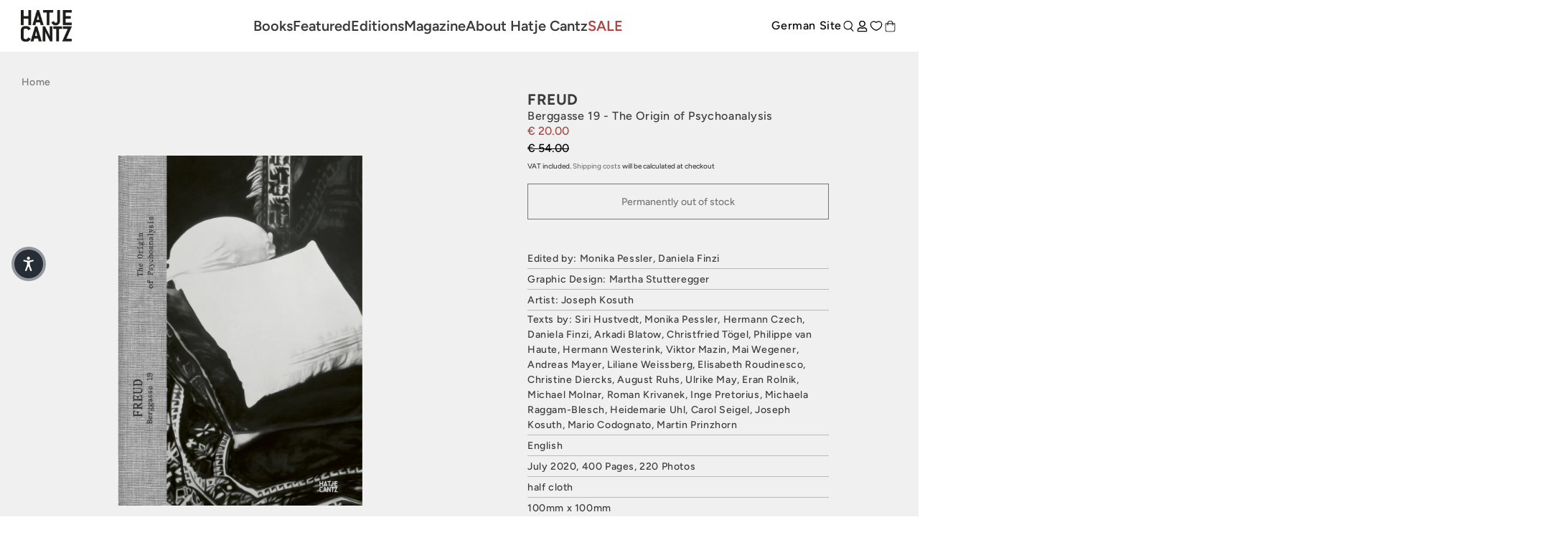

--- FILE ---
content_type: text/css
request_url: https://www.hatjecantz.com/cdn/shop/t/21/assets/index.css?v=31220586893234506651768469193
body_size: 18125
content:
*,:before,:after{box-sizing:border-box;border-width:0;border-style:solid;border-color:#e5e7eb}:before,:after{--tw-content: ""}html{line-height:1.5;-webkit-text-size-adjust:100%;-moz-tab-size:4;-o-tab-size:4;tab-size:4;font-family:ui-sans-serif,system-ui,-apple-system,BlinkMacSystemFont,Segoe UI,Roboto,Helvetica Neue,Arial,Noto Sans,sans-serif,"Apple Color Emoji","Segoe UI Emoji",Segoe UI Symbol,"Noto Color Emoji";font-feature-settings:normal;font-variation-settings:normal}body{margin:0;line-height:inherit}hr{height:0;color:inherit;border-top-width:1px}abbr:where([title]){-webkit-text-decoration:underline dotted;text-decoration:underline dotted}h1,h2,h3,h4,h5,h6{font-size:inherit;font-weight:inherit}a{color:inherit;text-decoration:inherit}b,strong{font-weight:bolder}code,kbd,samp,pre{font-family:ui-monospace,SFMono-Regular,Menlo,Monaco,Consolas,Liberation Mono,Courier New,monospace;font-size:1em}small{font-size:80%}sub,sup{font-size:75%;line-height:0;position:relative;vertical-align:baseline}sub{bottom:-.25em}sup{top:-.5em}table{text-indent:0;border-color:inherit;border-collapse:collapse}button,input,optgroup,select,textarea{font-family:inherit;font-feature-settings:inherit;font-variation-settings:inherit;font-size:100%;font-weight:inherit;line-height:inherit;color:inherit;margin:0;padding:0}button,select{text-transform:none}button,[type=button],[type=reset],[type=submit]{-webkit-appearance:button;background-color:transparent;background-image:none}:-moz-focusring{outline:auto}:-moz-ui-invalid{box-shadow:none}progress{vertical-align:baseline}::-webkit-inner-spin-button,::-webkit-outer-spin-button{height:auto}[type=search]{-webkit-appearance:textfield;outline-offset:-2px}::-webkit-search-decoration{-webkit-appearance:none}::-webkit-file-upload-button{-webkit-appearance:button;font:inherit}summary{display:list-item}blockquote,dl,dd,h1,h2,h3,h4,h5,h6,hr,figure,p,pre{margin:0}fieldset{margin:0;padding:0}legend{padding:0}ol,ul,menu{list-style:none;margin:0;padding:0}dialog{padding:0}textarea{resize:vertical}input::-moz-placeholder,textarea::-moz-placeholder{opacity:1;color:#9ca3af}input::placeholder,textarea::placeholder{opacity:1;color:#9ca3af}button,[role=button]{cursor:pointer}:disabled{cursor:default}img,svg,video,canvas,audio,iframe,embed,object{display:block;vertical-align:middle}img,video{max-width:100%;height:auto}[hidden]{display:none}*,:before,:after{--tw-border-spacing-x: 0;--tw-border-spacing-y: 0;--tw-translate-x: 0;--tw-translate-y: 0;--tw-rotate: 0;--tw-skew-x: 0;--tw-skew-y: 0;--tw-scale-x: 1;--tw-scale-y: 1;--tw-pan-x: ;--tw-pan-y: ;--tw-pinch-zoom: ;--tw-scroll-snap-strictness: proximity;--tw-gradient-from-position: ;--tw-gradient-via-position: ;--tw-gradient-to-position: ;--tw-ordinal: ;--tw-slashed-zero: ;--tw-numeric-figure: ;--tw-numeric-spacing: ;--tw-numeric-fraction: ;--tw-ring-inset: ;--tw-ring-offset-width: 0px;--tw-ring-offset-color: #fff;--tw-ring-color: rgb(59 130 246 / .5);--tw-ring-offset-shadow: 0 0 #0000;--tw-ring-shadow: 0 0 #0000;--tw-shadow: 0 0 #0000;--tw-shadow-colored: 0 0 #0000;--tw-blur: ;--tw-brightness: ;--tw-contrast: ;--tw-grayscale: ;--tw-hue-rotate: ;--tw-invert: ;--tw-saturate: ;--tw-sepia: ;--tw-drop-shadow: ;--tw-backdrop-blur: ;--tw-backdrop-brightness: ;--tw-backdrop-contrast: ;--tw-backdrop-grayscale: ;--tw-backdrop-hue-rotate: ;--tw-backdrop-invert: ;--tw-backdrop-opacity: ;--tw-backdrop-saturate: ;--tw-backdrop-sepia: }::backdrop{--tw-border-spacing-x: 0;--tw-border-spacing-y: 0;--tw-translate-x: 0;--tw-translate-y: 0;--tw-rotate: 0;--tw-skew-x: 0;--tw-skew-y: 0;--tw-scale-x: 1;--tw-scale-y: 1;--tw-pan-x: ;--tw-pan-y: ;--tw-pinch-zoom: ;--tw-scroll-snap-strictness: proximity;--tw-gradient-from-position: ;--tw-gradient-via-position: ;--tw-gradient-to-position: ;--tw-ordinal: ;--tw-slashed-zero: ;--tw-numeric-figure: ;--tw-numeric-spacing: ;--tw-numeric-fraction: ;--tw-ring-inset: ;--tw-ring-offset-width: 0px;--tw-ring-offset-color: #fff;--tw-ring-color: rgb(59 130 246 / .5);--tw-ring-offset-shadow: 0 0 #0000;--tw-ring-shadow: 0 0 #0000;--tw-shadow: 0 0 #0000;--tw-shadow-colored: 0 0 #0000;--tw-blur: ;--tw-brightness: ;--tw-contrast: ;--tw-grayscale: ;--tw-hue-rotate: ;--tw-invert: ;--tw-saturate: ;--tw-sepia: ;--tw-drop-shadow: ;--tw-backdrop-blur: ;--tw-backdrop-brightness: ;--tw-backdrop-contrast: ;--tw-backdrop-grayscale: ;--tw-backdrop-hue-rotate: ;--tw-backdrop-invert: ;--tw-backdrop-opacity: ;--tw-backdrop-saturate: ;--tw-backdrop-sepia: }.container{width:100%}.pointer-events-none{pointer-events:none}.pointer-events-auto{pointer-events:auto}.visible{visibility:visible}.collapse{visibility:collapse}.static{position:static}.fixed{position:fixed}.absolute{position:absolute}.relative{position:relative}.sticky{position:sticky}.inset-0{top:0;right:0;bottom:0;left:0}.inset-\[20px\]{top:20px;right:20px;bottom:20px;left:20px}.inset-\[unset\]{inset:unset}.inset-x-\[-32px\]{left:-32px;right:-32px}.inset-x-\[0px\]{left:0;right:0}.inset-x-\[20px\]{left:20px;right:20px}.inset-x-\[32px\]{left:32px;right:32px}.inset-x-\[60px\]{left:60px;right:60px}.bottom-0{bottom:0}.bottom-\[-10\%\]{bottom:-10%}.bottom-\[0px\]{bottom:0}.bottom-\[20px\]{bottom:20px}.bottom-\[56px\]{bottom:56px}.left-0{left:0}.left-1{left:.25rem}.left-1\/2{left:50%}.left-\[-100vw\]{left:-100vw}.left-\[-14px\]{left:-14px}.left-\[-600px\]{left:-600px}.left-\[-60px\]{left:-60px}.left-\[-9\%\]{left:-9%}.left-\[100\%\]{left:100%}.left-\[120px\]{left:120px}.left-\[12px\]{left:12px}.left-\[16px\]{left:16px}.left-\[40px\]{left:40px}.left-\[50\%\]{left:50%}.left-\[60px\]{left:60px}.right-\[-1\.5rem\]{right:-1.5rem}.right-\[-2rem\]{right:-2rem}.right-\[16px\]{right:16px}.right-\[20px\]{right:20px}.right-\[50\%\]{right:50%}.top-0{top:0}.top-1{top:.25rem}.top-1\/2{top:50%}.top-\[-1\.5rem\]{top:-1.5rem}.top-\[100\%\]{top:100%}.top-\[10px\]{top:10px}.top-\[16px\]{top:16px}.top-\[20px\]{top:20px}.top-\[24px\]{top:24px}.top-\[40px\]{top:40px}.top-\[4px\]{top:4px}.top-\[50\%\]{top:50%}.top-\[55\%\]{top:55%}.top-\[88px\]{top:88px}.top-\[auto\]{top:auto}.top-\[calc\(100\%-1px\)\]{top:calc(100% - 1px)}.top-\[calc\(50\%-20px\)\]{top:calc(50% - 20px)}.z-0{z-index:0}.z-10{z-index:10}.z-20{z-index:20}.z-\[-1\]{z-index:-1}.z-\[-3\]{z-index:-3}.z-\[0\]{z-index:0}.z-\[1\]{z-index:1}.z-\[999\]{z-index:999}.z-\[9\]{z-index:9}.order-\[-1\]{order:-1}.col-span-1{grid-column:span 1 / span 1}.col-span-full{grid-column:1 / -1}.m-0{margin:0}.mx-\[-30px\]{margin-left:-30px;margin-right:-30px}.mx-\[12px\]{margin-left:12px;margin-right:12px}.mx-\[16px\]{margin-left:16px;margin-right:16px}.mx-\[6px\]{margin-left:6px;margin-right:6px}.mx-\[auto\],.mx-auto{margin-left:auto;margin-right:auto}.my-0{margin-top:0;margin-bottom:0}.my-10{margin-top:2.5rem;margin-bottom:2.5rem}.my-\[12px\]{margin-top:12px;margin-bottom:12px}.my-\[14px\]{margin-top:14px;margin-bottom:14px}.my-\[20px\]{margin-top:20px;margin-bottom:20px}.my-\[24px\]{margin-top:24px;margin-bottom:24px}.my-\[40px\]{margin-top:40px;margin-bottom:40px}.my-\[6px\]{margin-top:6px;margin-bottom:6px}.my-\[80px\]{margin-top:80px;margin-bottom:80px}.mb-0{margin-bottom:0}.mb-8{margin-bottom:2rem}.mb-\[-2px\]{margin-bottom:-2px}.mb-\[120px\]{margin-bottom:120px}.mb-\[12px\]{margin-bottom:12px}.mb-\[16px\]{margin-bottom:16px}.mb-\[20px\]{margin-bottom:20px}.mb-\[24px\]{margin-bottom:24px}.mb-\[2px\]{margin-bottom:2px}.mb-\[3\.2rem\]{margin-bottom:3.2rem}.mb-\[32px\]{margin-bottom:32px}.mb-\[40px\]{margin-bottom:40px}.mb-\[44px\]{margin-bottom:44px}.mb-\[48px\]{margin-bottom:48px}.mb-\[4px\]{margin-bottom:4px}.mb-\[52px\]{margin-bottom:52px}.mb-\[53px\]{margin-bottom:53px}.mb-\[56px\]{margin-bottom:56px}.mb-\[64px\]{margin-bottom:64px}.mb-\[6px\]{margin-bottom:6px}.mb-\[80px\]{margin-bottom:80px}.mb-\[8px\]{margin-bottom:8px}.ml-6{margin-left:1.5rem}.ml-\[-34px\]{margin-left:-34px}.ml-\[-3rem\]{margin-left:-3rem}.ml-\[-6px\]{margin-left:-6px}.ml-\[100vw\]{margin-left:100vw}.ml-\[10px\]{margin-left:10px}.ml-\[12px\]{margin-left:12px}.ml-\[16px\]{margin-left:16px}.ml-\[20px\]{margin-left:20px}.ml-\[22px\]{margin-left:22px}.ml-\[600px\]{margin-left:600px}.ml-\[6px\]{margin-left:6px}.ml-\[8px\]{margin-left:8px}.ml-\[calc\(-100vw\+20px\)\]{margin-left:calc(-100vw + 20px)}.mr-0{margin-right:0}.mr-\[-100vw\]{margin-right:-100vw}.mr-\[-10px\]{margin-right:-10px}.mr-\[-600px\]{margin-right:-600px}.mr-\[0px\]{margin-right:0}.mr-\[12px\]{margin-right:12px}.mr-\[16px\]{margin-right:16px}.mr-\[20px\]{margin-right:20px}.mr-\[22px\]{margin-right:22px}.mr-\[24px\]{margin-right:24px}.mr-\[50px\]{margin-right:50px}.mr-\[64px\]{margin-right:64px}.mr-\[6px\]{margin-right:6px}.mr-\[8px\]{margin-right:8px}.mt-0{margin-top:0}.mt-10{margin-top:2.5rem}.mt-8{margin-top:2rem}.mt-\[-1px\]{margin-top:-1px}.mt-\[-48px\]{margin-top:-48px}.mt-\[-80px\]{margin-top:-80px}.mt-\[0px\]{margin-top:0}.mt-\[12px\]{margin-top:12px}.mt-\[14px\]{margin-top:14px}.mt-\[16px\]{margin-top:16px}.mt-\[20px\]{margin-top:20px}.mt-\[24px\]{margin-top:24px}.mt-\[30px\]{margin-top:30px}.mt-\[32px\]{margin-top:32px}.mt-\[40px\]{margin-top:40px}.mt-\[44px\]{margin-top:44px}.mt-\[4px\]{margin-top:4px}.mt-\[4rem\]{margin-top:4rem}.mt-\[64px\]{margin-top:64px}.mt-\[80px\]{margin-top:80px}.mt-\[8px\]{margin-top:8px}.\!block{display:block!important}.block{display:block}.inline-block{display:inline-block}.inline{display:inline}.flex{display:flex}.inline-flex{display:inline-flex}.table{display:table}.grid{display:grid}.contents{display:contents}.list-item{display:list-item}.hidden{display:none}.aspect-square{aspect-ratio:1 / 1}.h-0{height:0px}.h-\[100vw\]{height:100vw}.h-\[10px\]{height:10px}.h-\[125vh\]{height:125vh}.h-\[12px\]{height:12px}.h-\[14px\]{height:14px}.h-\[16px\]{height:16px}.h-\[20px\]{height:20px}.h-\[24px\]{height:24px}.h-\[2px\]{height:2px}.h-\[30px\]{height:30px}.h-\[34px\]{height:34px}.h-\[36px\]{height:36px}.h-\[44px\]{height:44px}.h-\[45vw\]{height:45vw}.h-\[47vw\]{height:47vw}.h-\[52px\]{height:52px}.h-\[54px\]{height:54px}.h-\[80\%\]{height:80%}.h-\[98px\]{height:98px}.h-\[auto\],.h-auto{height:auto}.h-full{height:100%}.max-h-0{max-height:0px}.max-h-\[200vh\]{max-height:200vh}.max-h-\[29px\]{max-height:29px}.max-h-\[350px\]{max-height:350px}.max-h-\[450px\]{max-height:450px}.max-h-\[50vh\]{max-height:50vh}.max-h-\[60vh\]{max-height:60vh}.max-h-\[80vh\]{max-height:80vh}.max-h-\[850px\]{max-height:850px}.max-h-\[90vh\]{max-height:90vh}.max-h-\[min\(820px\,100vh\)\]{max-height:min(820px,100vh)}.max-h-\[none\]{max-height:none}.min-h-\[164px\]{min-height:164px}.min-h-\[24px\]{min-height:24px}.min-h-\[350px\]{min-height:350px}.min-h-\[50px\]{min-height:50px}.min-h-\[50vh\]{min-height:50vh}.min-h-\[80vh\]{min-height:80vh}.min-h-\[90vh\]{min-height:90vh}.min-h-content{min-height:calc(var(--100vh) - var(--header-height))}.w-0{width:0px}.w-1{width:.25rem}.w-1\/4{width:25%}.w-\[100px\]{width:100px}.w-\[100vw\]{width:100vw}.w-\[10px\]{width:10px}.w-\[116px\]{width:116px}.w-\[120px\]{width:120px}.w-\[12px\]{width:12px}.w-\[14px\]{width:14px}.w-\[16px\]{width:16px}.w-\[18px\]{width:18px}.w-\[20px\]{width:20px}.w-\[24px\]{width:24px}.w-\[32px\]{width:32px}.w-\[36px\]{width:36px}.w-\[40\%\]{width:40%}.w-\[52px\]{width:52px}.w-\[60\%\]{width:60%}.w-\[600px\]{width:600px}.w-\[75\%\]{width:75%}.w-\[75vw\]{width:75vw}.w-\[80\%\]{width:80%}.w-\[98px\]{width:98px}.w-\[auto\]{width:auto}.w-\[calc\(100vw-120px\)\]{width:calc(100vw - 120px)}.w-\[calc\(100vw-12px-24px\)\]{width:calc(100vw - 36px)}.w-\[calc\(100vw-2\*32px\)\]{width:calc(100vw - 64px)}.w-\[calc\(100vw-80px\)\]{width:calc(100vw - 80px)}.w-\[calc\(33\%-14px\)\]{width:calc(33% - 14px)}.w-\[calc\(50\%-2px\)\]{width:calc(50% - 2px)}.w-\[calc\(66\%-14px\)\]{width:calc(66% - 14px)}.w-\[unset\]{width:unset}.w-auto{width:auto}.w-full{width:100%}.w-screen{width:100vw}.min-w-\[120px\]{min-width:120px}.min-w-\[200px\]{min-width:200px}.min-w-\[250px\]{min-width:250px}.min-w-\[400px\]{min-width:400px}.min-w-\[450px\]{min-width:450px}.min-w-\[470px\]{min-width:470px}.min-w-\[unset\]{min-width:unset}.min-w-full{min-width:100%}.max-w-\[1000px\]{max-width:1000px}.max-w-\[116px\]{max-width:116px}.max-w-\[120px\]{max-width:120px}.max-w-\[20px\]{max-width:20px}.max-w-\[30px\]{max-width:30px}.max-w-\[420px\]{max-width:420px}.max-w-\[425px\]{max-width:425px}.max-w-\[450px\]{max-width:450px}.max-w-\[520px\]{max-width:520px}.max-w-\[600px\]{max-width:600px}.max-w-\[650px\]{max-width:650px}.max-w-\[653px\]{max-width:653px}.max-w-\[684px\]{max-width:684px}.max-w-\[687px\]{max-width:687px}.max-w-\[800px\]{max-width:800px}.max-w-\[900px\]{max-width:900px}.max-w-\[calc\(100vw-2\*32px\)\]{max-width:calc(100vw - 64px)}.max-w-\[calc\(100vw-2\*92px\)\]{max-width:calc(100vw - 184px)}.max-w-\[calc\(50\%-92px\)\]{max-width:calc(50% - 92px)}.max-w-\[unset\]{max-width:unset}.max-w-\[var\(--page-width\)\]{max-width:var(--page-width)}.max-w-full{max-width:100%}.max-w-none{max-width:none}.flex-1{flex:1 1 0%}.flex-shrink{flex-shrink:1}.shrink-0{flex-shrink:0}.flex-grow{flex-grow:1}.grow-0{flex-grow:0}.border-collapse{border-collapse:collapse}.translate-x-0{--tw-translate-x: 0px;transform:translate(var(--tw-translate-x),var(--tw-translate-y)) rotate(var(--tw-rotate)) skew(var(--tw-skew-x)) skewY(var(--tw-skew-y)) scaleX(var(--tw-scale-x)) scaleY(var(--tw-scale-y))}.translate-x-\[-12px\]{--tw-translate-x: -12px;transform:translate(var(--tw-translate-x),var(--tw-translate-y)) rotate(var(--tw-rotate)) skew(var(--tw-skew-x)) skewY(var(--tw-skew-y)) scaleX(var(--tw-scale-x)) scaleY(var(--tw-scale-y))}.translate-x-\[-3px\]{--tw-translate-x: -3px;transform:translate(var(--tw-translate-x),var(--tw-translate-y)) rotate(var(--tw-rotate)) skew(var(--tw-skew-x)) skewY(var(--tw-skew-y)) scaleX(var(--tw-scale-x)) scaleY(var(--tw-scale-y))}.translate-x-\[-50\%\]{--tw-translate-x: -50%;transform:translate(var(--tw-translate-x),var(--tw-translate-y)) rotate(var(--tw-rotate)) skew(var(--tw-skew-x)) skewY(var(--tw-skew-y)) scaleX(var(--tw-scale-x)) scaleY(var(--tw-scale-y))}.translate-x-\[30px\]{--tw-translate-x: 30px;transform:translate(var(--tw-translate-x),var(--tw-translate-y)) rotate(var(--tw-rotate)) skew(var(--tw-skew-x)) skewY(var(--tw-skew-y)) scaleX(var(--tw-scale-x)) scaleY(var(--tw-scale-y))}.translate-y-0{--tw-translate-y: 0px;transform:translate(var(--tw-translate-x),var(--tw-translate-y)) rotate(var(--tw-rotate)) skew(var(--tw-skew-x)) skewY(var(--tw-skew-y)) scaleX(var(--tw-scale-x)) scaleY(var(--tw-scale-y))}.translate-y-\[-100px\]{--tw-translate-y: -100px;transform:translate(var(--tw-translate-x),var(--tw-translate-y)) rotate(var(--tw-rotate)) skew(var(--tw-skew-x)) skewY(var(--tw-skew-y)) scaleX(var(--tw-scale-x)) scaleY(var(--tw-scale-y))}.translate-y-\[-20px\]{--tw-translate-y: -20px;transform:translate(var(--tw-translate-x),var(--tw-translate-y)) rotate(var(--tw-rotate)) skew(var(--tw-skew-x)) skewY(var(--tw-skew-y)) scaleX(var(--tw-scale-x)) scaleY(var(--tw-scale-y))}.translate-y-\[-4px\]{--tw-translate-y: -4px;transform:translate(var(--tw-translate-x),var(--tw-translate-y)) rotate(var(--tw-rotate)) skew(var(--tw-skew-x)) skewY(var(--tw-skew-y)) scaleX(var(--tw-scale-x)) scaleY(var(--tw-scale-y))}.translate-y-\[-50\%\]{--tw-translate-y: -50%;transform:translate(var(--tw-translate-x),var(--tw-translate-y)) rotate(var(--tw-rotate)) skew(var(--tw-skew-x)) skewY(var(--tw-skew-y)) scaleX(var(--tw-scale-x)) scaleY(var(--tw-scale-y))}.translate-y-\[-50px\]{--tw-translate-y: -50px;transform:translate(var(--tw-translate-x),var(--tw-translate-y)) rotate(var(--tw-rotate)) skew(var(--tw-skew-x)) skewY(var(--tw-skew-y)) scaleX(var(--tw-scale-x)) scaleY(var(--tw-scale-y))}.translate-y-\[150px\]{--tw-translate-y: 150px;transform:translate(var(--tw-translate-x),var(--tw-translate-y)) rotate(var(--tw-rotate)) skew(var(--tw-skew-x)) skewY(var(--tw-skew-y)) scaleX(var(--tw-scale-x)) scaleY(var(--tw-scale-y))}.translate-y-\[200px\]{--tw-translate-y: 200px;transform:translate(var(--tw-translate-x),var(--tw-translate-y)) rotate(var(--tw-rotate)) skew(var(--tw-skew-x)) skewY(var(--tw-skew-y)) scaleX(var(--tw-scale-x)) scaleY(var(--tw-scale-y))}.translate-y-\[6px\]{--tw-translate-y: 6px;transform:translate(var(--tw-translate-x),var(--tw-translate-y)) rotate(var(--tw-rotate)) skew(var(--tw-skew-x)) skewY(var(--tw-skew-y)) scaleX(var(--tw-scale-x)) scaleY(var(--tw-scale-y))}.translate-y-\[calc\(-50\%-6px\)\]{--tw-translate-y: calc(-50% - 6px) ;transform:translate(var(--tw-translate-x),var(--tw-translate-y)) rotate(var(--tw-rotate)) skew(var(--tw-skew-x)) skewY(var(--tw-skew-y)) scaleX(var(--tw-scale-x)) scaleY(var(--tw-scale-y))}.rotate-\[-45deg\]{--tw-rotate: -45deg;transform:translate(var(--tw-translate-x),var(--tw-translate-y)) rotate(var(--tw-rotate)) skew(var(--tw-skew-x)) skewY(var(--tw-skew-y)) scaleX(var(--tw-scale-x)) scaleY(var(--tw-scale-y))}.scale-100{--tw-scale-x: 1;--tw-scale-y: 1;transform:translate(var(--tw-translate-x),var(--tw-translate-y)) rotate(var(--tw-rotate)) skew(var(--tw-skew-x)) skewY(var(--tw-skew-y)) scaleX(var(--tw-scale-x)) scaleY(var(--tw-scale-y))}.scale-125{--tw-scale-x: 1.25;--tw-scale-y: 1.25;transform:translate(var(--tw-translate-x),var(--tw-translate-y)) rotate(var(--tw-rotate)) skew(var(--tw-skew-x)) skewY(var(--tw-skew-y)) scaleX(var(--tw-scale-x)) scaleY(var(--tw-scale-y))}.scale-\[1\.01\]{--tw-scale-x: 1.01;--tw-scale-y: 1.01;transform:translate(var(--tw-translate-x),var(--tw-translate-y)) rotate(var(--tw-rotate)) skew(var(--tw-skew-x)) skewY(var(--tw-skew-y)) scaleX(var(--tw-scale-x)) scaleY(var(--tw-scale-y))}.scale-\[2\.5\]{--tw-scale-x: 2.5;--tw-scale-y: 2.5;transform:translate(var(--tw-translate-x),var(--tw-translate-y)) rotate(var(--tw-rotate)) skew(var(--tw-skew-x)) skewY(var(--tw-skew-y)) scaleX(var(--tw-scale-x)) scaleY(var(--tw-scale-y))}.transform{transform:translate(var(--tw-translate-x),var(--tw-translate-y)) rotate(var(--tw-rotate)) skew(var(--tw-skew-x)) skewY(var(--tw-skew-y)) scaleX(var(--tw-scale-x)) scaleY(var(--tw-scale-y))}.cursor-pointer{cursor:pointer}.resize{resize:both}.snap-x{scroll-snap-type:x var(--tw-scroll-snap-strictness)}.list-decimal{list-style-type:decimal}.list-disc{list-style-type:disc}.grid-cols-1{grid-template-columns:repeat(1,minmax(0,1fr))}.grid-cols-2{grid-template-columns:repeat(2,minmax(0,1fr))}.grid-cols-3{grid-template-columns:repeat(3,minmax(0,1fr))}.grid-cols-4{grid-template-columns:repeat(4,minmax(0,1fr))}.grid-rows-\[0fr\]{grid-template-rows:0fr}.grid-rows-\[1fr\]{grid-template-rows:1fr}.flex-row{flex-direction:row}.flex-col{flex-direction:column}.flex-col-reverse{flex-direction:column-reverse}.flex-wrap{flex-wrap:wrap}.flex-nowrap{flex-wrap:nowrap}.items-start{align-items:flex-start}.items-end{align-items:flex-end}.items-center{align-items:center}.items-stretch{align-items:stretch}.justify-start{justify-content:flex-start}.justify-end{justify-content:flex-end}.justify-center{justify-content:center}.justify-between{justify-content:space-between}.gap-\[10px\]{gap:10px}.gap-\[12px\]{gap:12px}.gap-\[16px\]{gap:16px}.gap-\[20px\]{gap:20px}.gap-\[50px\]{gap:50px}.gap-\[6px\]{gap:6px}.gap-\[8px\]{gap:8px}.gap-x-\[16px\]{-moz-column-gap:16px;column-gap:16px}.gap-x-\[20px\]{-moz-column-gap:20px;column-gap:20px}.gap-x-\[24px\]{-moz-column-gap:24px;column-gap:24px}.gap-y-\[10px\]{row-gap:10px}.gap-y-\[12px\]{row-gap:12px}.gap-y-\[20px\]{row-gap:20px}.gap-y-\[64px\]{row-gap:64px}.gap-y-\[6px\]{row-gap:6px}.gap-y-\[80px\]{row-gap:80px}.gap-y-\[8px\]{row-gap:8px}.self-start{align-self:flex-start}.overflow-auto{overflow:auto}.overflow-hidden{overflow:hidden}.overflow-visible{overflow:visible}.overflow-x-auto{overflow-x:auto}.truncate{overflow:hidden;text-overflow:ellipsis;white-space:nowrap}.rounded-\[8px\]{border-radius:8px}.rounded-full{border-radius:9999px}.rounded-md{border-radius:.375rem}.rounded-medium{border-radius:var(--rounded-medium)}.rounded-small{border-radius:var(--rounded-small)}.border{border-width:1px}.border-0{border-width:0px}.border-2{border-width:2px}.border-b{border-bottom-width:1px}.border-l{border-left-width:1px}.border-l-0{border-left-width:0px}.border-r{border-right-width:1px}.border-t{border-top-width:1px}.border-t-0{border-top-width:0px}.border-t-2{border-top-width:2px}.border-solid{border-style:solid}.border-dashed{border-style:dashed}.border-none{border-style:none}.border-\[\#CCCCCC\]{--tw-border-opacity: 1;border-color:rgb(204 204 204 / var(--tw-border-opacity))}.border-\[\#D3D3D3\]{--tw-border-opacity: 1;border-color:rgb(211 211 211 / var(--tw-border-opacity))}.border-\[\#D9D9D9\]{--tw-border-opacity: 1;border-color:rgb(217 217 217 / var(--tw-border-opacity))}.border-default{border-color:var(--color-default)}.border-gray-200{--tw-border-opacity: 1;border-color:rgb(229 231 235 / var(--tw-border-opacity))}.border-light{border-color:var(--color-light)}.border-primary{border-color:var(--primary)}.border-primary-dark{border-color:var(--primary-dark)}.border-primary-light{border-color:var(--primary-light)}.border-secondary-dark{border-color:var(--secondary-dark)}.border-white{border-color:var(--white)}.bg-\[\#CCCCCC\]{--tw-bg-opacity: 1;background-color:rgb(204 204 204 / var(--tw-bg-opacity))}.bg-\[\#E6E6E6\]{--tw-bg-opacity: 1;background-color:rgb(230 230 230 / var(--tw-bg-opacity))}.bg-\[\#F0F0F0\]{--tw-bg-opacity: 1;background-color:rgb(240 240 240 / var(--tw-bg-opacity))}.bg-\[\#F5F5F5\]{--tw-bg-opacity: 1;background-color:rgb(245 245 245 / var(--tw-bg-opacity))}.bg-\[rgba\(0\,0\,0\,0\.4\)\]{background-color:#0006}.bg-\[rgba\(193\,203\,215\,0\.25\)\]{background-color:#c1cbd740}.bg-background{background-color:var(--background)}.bg-black{background-color:var(--black)}.bg-dark{background-color:var(--color-dark)}.bg-default{background-color:var(--color-default)}.bg-gray-100{--tw-bg-opacity: 1;background-color:rgb(243 244 246 / var(--tw-bg-opacity))}.bg-gray-200{--tw-bg-opacity: 1;background-color:rgb(229 231 235 / var(--tw-bg-opacity))}.bg-green-500{--tw-bg-opacity: 1;background-color:rgb(34 197 94 / var(--tw-bg-opacity))}.bg-primary{background-color:var(--primary)}.bg-primary-light{background-color:var(--primary-light)}.bg-secondary{background-color:var(--secondary)}.bg-secondary-dark{background-color:var(--secondary-dark)}.bg-transparent{background-color:transparent}.bg-white{background-color:var(--white)}.bg-gradient-to-r{background-image:linear-gradient(to right,var(--tw-gradient-stops))}.from-gradient-left{--tw-gradient-from: #31FFAF var(--tw-gradient-from-position);--tw-gradient-to: rgb(49 255 175 / 0) var(--tw-gradient-to-position);--tw-gradient-stops: var(--tw-gradient-from), var(--tw-gradient-to)}.bg-cover{background-size:cover}.bg-center{background-position:center}.\!object-contain{-o-object-fit:contain!important;object-fit:contain!important}.object-contain{-o-object-fit:contain;object-fit:contain}.object-cover{-o-object-fit:cover;object-fit:cover}.object-center{-o-object-position:center;object-position:center}.p-0{padding:0}.p-\[10px\]{padding:10px}.p-\[120px\]{padding:120px}.p-\[12px\]{padding:12px}.p-\[16\%\]{padding:16%}.p-\[16px\]{padding:16px}.p-\[20\%\]{padding:20%}.p-\[20px\]{padding:20px}.p-\[24px\]{padding:24px}.p-\[2px\]{padding:2px}.p-\[32px\]{padding:32px}.p-\[3rem\]{padding:3rem}.p-\[40px\]{padding:40px}.p-\[4px\]{padding:4px}.px-0{padding-left:0;padding-right:0}.px-6,.px-\[1\.5rem\]{padding-left:1.5rem;padding-right:1.5rem}.px-\[10\%\]{padding-left:10%;padding-right:10%}.px-\[100vw\]{padding-left:100vw;padding-right:100vw}.px-\[10px\]{padding-left:10px;padding-right:10px}.px-\[120px\]{padding-left:120px;padding-right:120px}.px-\[12px\]{padding-left:12px;padding-right:12px}.px-\[16px\]{padding-left:16px;padding-right:16px}.px-\[20px\]{padding-left:20px;padding-right:20px}.px-\[24px\]{padding-left:24px;padding-right:24px}.px-\[28px\]{padding-left:28px;padding-right:28px}.px-\[30px\]{padding-left:30px;padding-right:30px}.px-\[32px\]{padding-left:32px;padding-right:32px}.px-\[3rem\]{padding-left:3rem;padding-right:3rem}.px-\[64px\]{padding-left:64px;padding-right:64px}.px-\[6px\]{padding-left:6px;padding-right:6px}.px-\[8px\]{padding-left:8px;padding-right:8px}.py-0{padding-top:0;padding-bottom:0}.py-4{padding-top:1rem;padding-bottom:1rem}.py-\[0px\]{padding-top:0;padding-bottom:0}.py-\[112px\]{padding-top:112px;padding-bottom:112px}.py-\[120px\]{padding-top:120px;padding-bottom:120px}.py-\[128px\]{padding-top:128px;padding-bottom:128px}.py-\[12px\]{padding-top:12px;padding-bottom:12px}.py-\[14px\]{padding-top:14px;padding-bottom:14px}.py-\[15\%\]{padding-top:15%;padding-bottom:15%}.py-\[16px\]{padding-top:16px;padding-bottom:16px}.py-\[17px\]{padding-top:17px;padding-bottom:17px}.py-\[20px\]{padding-top:20px;padding-bottom:20px}.py-\[24px\]{padding-top:24px;padding-bottom:24px}.py-\[256px\]{padding-top:256px;padding-bottom:256px}.py-\[2px\]{padding-top:2px;padding-bottom:2px}.py-\[3\.2rem\]{padding-top:3.2rem;padding-bottom:3.2rem}.py-\[32px\]{padding-top:32px;padding-bottom:32px}.py-\[40px\]{padding-top:40px;padding-bottom:40px}.py-\[4px\]{padding-top:4px;padding-bottom:4px}.py-\[50px\]{padding-top:50px;padding-bottom:50px}.py-\[512px\]{padding-top:512px;padding-bottom:512px}.py-\[64px\]{padding-top:64px;padding-bottom:64px}.py-\[6px\]{padding-top:6px;padding-bottom:6px}.py-\[6rem\]{padding-top:6rem;padding-bottom:6rem}.py-\[80px\]{padding-top:80px;padding-bottom:80px}.py-\[88px\]{padding-top:88px;padding-bottom:88px}.py-\[8px\]{padding-top:8px;padding-bottom:8px}.pb-0{padding-bottom:0}.pb-\[-32px\]{padding-bottom:-32px}.pb-\[0\%\]{padding-bottom:0%}.pb-\[100\%\]{padding-bottom:100%}.pb-\[105\%\]{padding-bottom:105%}.pb-\[10px\]{padding-bottom:10px}.pb-\[12px\]{padding-bottom:12px}.pb-\[130\%\]{padding-bottom:130%}.pb-\[150\%\]{padding-bottom:150%}.pb-\[16px\]{padding-bottom:16px}.pb-\[170px\]{padding-bottom:170px}.pb-\[172px\]{padding-bottom:172px}.pb-\[22\%\]{padding-bottom:22%}.pb-\[24px\]{padding-bottom:24px}.pb-\[28px\]{padding-bottom:28px}.pb-\[30\%\]{padding-bottom:30%}.pb-\[32px\]{padding-bottom:32px}.pb-\[40px\]{padding-bottom:40px}.pb-\[4px\]{padding-bottom:4px}.pb-\[64px\]{padding-bottom:64px}.pb-\[6px\]{padding-bottom:6px}.pl-\[12px\]{padding-left:12px}.pl-\[32px\]{padding-left:32px}.pl-\[38px\]{padding-left:38px}.pr-0{padding-right:0}.pr-\[12px\]{padding-right:12px}.pr-\[20px\]{padding-right:20px}.pr-\[32px\]{padding-right:32px}.pr-\[60px\]{padding-right:60px}.pr-\[64px\]{padding-right:64px}.pt-0{padding-top:0}.pt-\[120px\]{padding-top:120px}.pt-\[12px\]{padding-top:12px}.pt-\[15\%\]{padding-top:15%}.pt-\[16px\]{padding-top:16px}.pt-\[20px\]{padding-top:20px}.pt-\[24px\]{padding-top:24px}.pt-\[32px\]{padding-top:32px}.pt-\[64px\]{padding-top:64px}.pt-\[6px\]{padding-top:6px}.pt-\[70px\]{padding-top:70px}.pt-\[80px\]{padding-top:80px}.pt-\[8px\]{padding-top:8px}.text-left{text-align:left}.text-center{text-align:center}.text-right{text-align:right}.text-\[1\.0rem\]{font-size:1rem}.text-\[1\.26rem\]{font-size:1.26rem}.text-\[1\.2rem\]{font-size:1.2rem}.text-\[1\.4rem\]{font-size:1.4rem}.text-\[1\.5rem\]{font-size:1.5rem}.text-\[1\.6rem\]{font-size:1.6rem}.text-\[1\.8rem\]{font-size:1.8rem}.text-\[1\.9rem\]{font-size:1.9rem}.text-\[10px\]{font-size:10px}.text-\[14px\]{font-size:14px}.text-\[16px\]{font-size:16px}.text-\[18px\]{font-size:18px}.text-\[1rem\]{font-size:1rem}.text-\[2\.0rem\]{font-size:2rem}.text-\[2\.1rem\]{font-size:2.1rem}.text-\[2\.2rem\]{font-size:2.2rem}.text-\[2\.3rem\]{font-size:2.3rem}.text-\[2\.5rem\]{font-size:2.5rem}.text-\[2\.8rem\]{font-size:2.8rem}.text-\[20px\]{font-size:20px}.text-\[21\.5px\]{font-size:21.5px}.text-\[25\.2px\]{font-size:25.2px}.text-\[3\.2rem\]{font-size:3.2rem}.text-\[3\.6rem\]{font-size:3.6rem}.text-\[4\.5rem\]{font-size:4.5rem}.text-\[4\.6rem\]{font-size:4.6rem}.text-\[4\.8rem\]{font-size:4.8rem}.font-bold{font-weight:700}.font-medium{font-weight:500}.font-normal{font-weight:400}.font-semibold{font-weight:600}.uppercase{text-transform:uppercase}.capitalize{text-transform:capitalize}.normal-case{text-transform:none}.italic{font-style:italic}.leading-\[100\%\]{line-height:100%}.leading-\[120\%\]{line-height:120%}.leading-\[125\%\]{line-height:125%}.leading-\[130\%\]{line-height:130%}.leading-\[133\%\]{line-height:133%}.leading-\[140\%\]{line-height:140%}.leading-\[150\%\]{line-height:150%}.leading-\[155\%\]{line-height:155%}.leading-\[15px\]{line-height:15px}.leading-\[160\%\]{line-height:160%}.leading-\[167\%\]{line-height:167%}.leading-\[170\%\]{line-height:170%}.leading-\[186\%\]{line-height:186%}.leading-\[2\.4rem\]{line-height:2.4rem}.leading-\[22px\]{line-height:22px}.leading-\[24px\]{line-height:24px}.leading-\[25\.6px\]{line-height:25.6px}.tracking-\[-0\.01rem\]{letter-spacing:-.01rem}.tracking-\[-2\%\]{letter-spacing:-2%}.tracking-\[0px\]{letter-spacing:0px}.tracking-normal{letter-spacing:0em}.tracking-wide{letter-spacing:.025em}.text-\[\#AB4540\]{--tw-text-opacity: 1;color:rgb(171 69 64 / var(--tw-text-opacity))}.text-\[\#D52613\]{--tw-text-opacity: 1;color:rgb(213 38 19 / var(--tw-text-opacity))}.text-\[\#ab4540\]{--tw-text-opacity: 1;color:rgb(171 69 64 / var(--tw-text-opacity))}.text-black{color:var(--black)}.text-default{color:var(--color-default)}.text-grey-900{color:var(--grey-dark)}.text-primary{color:var(--primary)}.text-primary-dark{color:var(--primary-dark)}.text-white{color:var(--white)}.underline{text-decoration-line:underline}.line-through{text-decoration-line:line-through}.no-underline{text-decoration-line:none}.underline-offset-\[4px\]{text-underline-offset:4px}.antialiased{-webkit-font-smoothing:antialiased;-moz-osx-font-smoothing:grayscale}.opacity-0{opacity:0}.opacity-10{opacity:.1}.opacity-100{opacity:1}.opacity-25{opacity:.25}.opacity-30{opacity:.3}.outline{outline-style:solid}.ring{--tw-ring-offset-shadow: var(--tw-ring-inset) 0 0 0 var(--tw-ring-offset-width) var(--tw-ring-offset-color);--tw-ring-shadow: var(--tw-ring-inset) 0 0 0 calc(3px + var(--tw-ring-offset-width)) var(--tw-ring-color);box-shadow:var(--tw-ring-offset-shadow),var(--tw-ring-shadow),var(--tw-shadow, 0 0 #0000)}.blur{--tw-blur: blur(8px);filter:var(--tw-blur) var(--tw-brightness) var(--tw-contrast) var(--tw-grayscale) var(--tw-hue-rotate) var(--tw-invert) var(--tw-saturate) var(--tw-sepia) var(--tw-drop-shadow)}.blur-xl{--tw-blur: blur(24px);filter:var(--tw-blur) var(--tw-brightness) var(--tw-contrast) var(--tw-grayscale) var(--tw-hue-rotate) var(--tw-invert) var(--tw-saturate) var(--tw-sepia) var(--tw-drop-shadow)}.drop-shadow{--tw-drop-shadow: drop-shadow(0 1px 2px rgb(0 0 0 / .1)) drop-shadow(0 1px 1px rgb(0 0 0 / .06));filter:var(--tw-blur) var(--tw-brightness) var(--tw-contrast) var(--tw-grayscale) var(--tw-hue-rotate) var(--tw-invert) var(--tw-saturate) var(--tw-sepia) var(--tw-drop-shadow)}.grayscale{--tw-grayscale: grayscale(100%);filter:var(--tw-blur) var(--tw-brightness) var(--tw-contrast) var(--tw-grayscale) var(--tw-hue-rotate) var(--tw-invert) var(--tw-saturate) var(--tw-sepia) var(--tw-drop-shadow)}.invert{--tw-invert: invert(100%);filter:var(--tw-blur) var(--tw-brightness) var(--tw-contrast) var(--tw-grayscale) var(--tw-hue-rotate) var(--tw-invert) var(--tw-saturate) var(--tw-sepia) var(--tw-drop-shadow)}.filter{filter:var(--tw-blur) var(--tw-brightness) var(--tw-contrast) var(--tw-grayscale) var(--tw-hue-rotate) var(--tw-invert) var(--tw-saturate) var(--tw-sepia) var(--tw-drop-shadow)}.backdrop-filter{-webkit-backdrop-filter:var(--tw-backdrop-blur) var(--tw-backdrop-brightness) var(--tw-backdrop-contrast) var(--tw-backdrop-grayscale) var(--tw-backdrop-hue-rotate) var(--tw-backdrop-invert) var(--tw-backdrop-opacity) var(--tw-backdrop-saturate) var(--tw-backdrop-sepia);backdrop-filter:var(--tw-backdrop-blur) var(--tw-backdrop-brightness) var(--tw-backdrop-contrast) var(--tw-backdrop-grayscale) var(--tw-backdrop-hue-rotate) var(--tw-backdrop-invert) var(--tw-backdrop-opacity) var(--tw-backdrop-saturate) var(--tw-backdrop-sepia)}.transition{transition-property:color,background-color,border-color,text-decoration-color,fill,stroke,opacity,box-shadow,transform,filter,-webkit-backdrop-filter;transition-property:color,background-color,border-color,text-decoration-color,fill,stroke,opacity,box-shadow,transform,filter,backdrop-filter;transition-property:color,background-color,border-color,text-decoration-color,fill,stroke,opacity,box-shadow,transform,filter,backdrop-filter,-webkit-backdrop-filter;transition-timing-function:cubic-bezier(.4,0,.2,1);transition-duration:.15s}.transition-all{transition-property:all;transition-timing-function:cubic-bezier(.4,0,.2,1);transition-duration:.15s}.transition-transform{transition-property:transform;transition-timing-function:cubic-bezier(.4,0,.2,1);transition-duration:.15s}.delay-100{transition-delay:.1s}.duration-300{transition-duration:.3s}.duration-500{transition-duration:.5s}.duration-\[3s\]{transition-duration:3s}.duration-\[5s\]{transition-duration:5s}.ease-in-out{transition-timing-function:cubic-bezier(.4,0,.2,1)}html{font-size:62.5%;scroll-behavior:smooth;background-color:var(--white)}html body{width:100vw;overflow-x:hidden;-webkit-font-smoothing:antialiased}html body main#MainContent{transition-property:all;transition-timing-function:cubic-bezier(.4,0,.2,1);transition-duration:.5s}html body main#MainContent.--move-right-600{margin-left:600px;margin-right:-600px}html body main#MainContent.--move-right-full{margin-left:100vw;margin-right:-100vw}html body main#MainContent section.Content{position:relative;z-index:1;background-color:var(--white);min-height:50vh}::-moz-selection{background-color:var(--primary-light)}::selection{background-color:var(--primary-light)}a,body,div,span{font-family:var(--text-font);font-weight:400}.h1,h1{font-family:var(--headline-font);font-size:4.8rem;font-weight:500;line-height:120%}.h2,h2{font-family:var(--headline-font);font-size:3.6rem;font-weight:600;line-height:120%}.h3,h3{font-family:var(--headline-font);font-size:2.3rem;font-weight:600;line-height:120%}.h4,article.Product a div.ProductName,h4,section.ProductForm>div.Inner div.FormWrapper div.Inner div.PriceWrapper span.Price *{font-family:var(--headline-font);font-size:2.5rem;font-weight:500;line-height:120%}.h5,h5{font-family:var(--headline-font);font-size:2.1rem;font-weight:600;line-height:150%}.h6,h6{font-family:var(--headline-font);font-size:20px;font-weight:400;text-transform:uppercase;line-height:24px}.Subheadline{font-family:var(--headline-font);font-size:1.8rem;font-weight:500;line-height:130%}.Subheadline.--big{font-size:2.1rem;font-weight:700}.p,p{font-family:var(--headline-font);font-size:1.6rem;font-weight:400;line-height:125%}a.Button.Simple,a:not(.Button){color:var(--primary)}.p.Large{font-family:var(--headline-font);font-size:18px;font-weight:400;line-height:24px}.Caption{font-family:var(--headline-font);font-size:10px;font-weight:400;line-height:15px}.Copy{font-family:var(--text-font);font-size:1.4rem;font-weight:500;line-height:167%;letter-spacing:0px}.Copy.--large{font-size:1.6rem;line-height:167%}.Copy.--medium{font-size:1.4rem;line-height:167%}.Copy.--small{font-size:1rem;line-height:170%}.--light{font-weight:400}.--medium{font-weight:500}.--semibold{font-weight:600}.--bold{font-weight:700}.Description{font-family:var(--text-font);font-size:1.2rem;font-weight:600;line-height:186%;letter-spacing:0px;text-transform:uppercase}.Description.--small{font-size:1rem;line-height:100%}a.Button,button.Button,span.Button{padding:12px 24px!important;border-width:1px;border-style:solid;border-color:transparent;border-radius:var(--rounded-small)!important;text-transform:uppercase;text-decoration-line:none;text-align:center!important;font-size:1.4rem!important;font-weight:500!important;line-height:125%!important;letter-spacing:0em!important;display:inline-flex;flex-direction:row;align-items:center;justify-content:center;cursor:pointer}a.Button.Primary,button.Button.Primary,span.Button.Primary{border-color:var(--primary);background-color:var(--primary);color:var(--white)}a.Button.Outline,button.Button.Outline,span.Button.Outline{border-color:var(--primary);background-color:transparent;color:var(--primary)}a.Button.Simple,button.Button.Simple,span.Button.Simple{color:var(--primary)}a.Button.Secondary,button.Button.Secondary,span.Button.Secondary{--tw-border-opacity: 1;border-color:rgb(204 204 204 / var(--tw-border-opacity));--tw-bg-opacity: 1;background-color:rgb(204 204 204 / var(--tw-bg-opacity));color:var(--secondary)}a.Button.Fullwidth,button.Button.Fullwidth,span.Button.Fullwidth{display:flex;width:100%}a.Button svg,button.Button svg,span.Button svg{margin-left:6px;margin-right:6px;width:20px;stroke-width:1.2px}input,textarea{border-width:1px;border-color:var(--primary-light);border-radius:var(--rounded-small);background-color:var(--white);font-size:1.6rem;transition-property:all;transition-timing-function:cubic-bezier(.4,0,.2,1);transition-duration:.3s}div.field label{font-size:1.4rem!important;line-height:150%!important;letter-spacing:-2%!important;color:var(--grey-dark)!important}div.field input:not(:-moz-placeholder-shown)~label{font-size:1rem!important}div.field input:not(:placeholder-shown)~label,div.field:focus-within label{font-size:1rem!important}div.field:focus-within input{border-color:var(--primary)}.--cursor-close{cursor:url(data:image/png;base64,\ iVBORw0KGgoAAAANSUhEUgAAACgAAAAoCAYAAACM/rhtAAAACXBIWXMAAAsTAAALEwEAmpwYAAAAAXNSR0IArs4c6QAAAARnQU1BAACxjwv8YQUAAAJsSURBVHgBzVmLdYJAEFxSASXQQewgdJB0EDrQDiQVaCowqcB0oKlAUoF2oB1cdr0534kg3Edx3psn4rI37h27x5KQJ5RSOX+MmC/4TEHBgbkD/[base64]/z3qfCoFRm5AgUivyJ9G7jl9whO5nlNZH825T0zscH4n8kTn6Yb+QBpIXGWi3iQpaOaBJthDrovRloEhkqDj6OmYVaE6OnyBji4POYbuRAUQRYVSBaRhBtTxQPr6SfRQTxanmkKT5N67Ubx9HnaYpDF/PFmoshEj42oWmm9YYIFWmnmQlzTo7AdVejHyJSNB3rMUpdv+32uYOsz9KAyE67huskP+fmy1493mZhK8cmzXwyC3oclKS7EBqqaZM4EFRt83yMIHoq3+S/84iJd9LNpt3ZWSuK0bsIfaG6Hj2s1DHkY2fRZSj55+7PJ0q3QPrlY6W323cTqXQ7rnK5IEWiXKrbN48WCIj7OJju9kUbJs6UQecyW3dUwNE0hlBEbYqMESetqQjtW/gwwuZ9p9S1iZ6RLkPSFJfkLo+ra0JHv9ZEF0pOzZnPOJaSOjd20QXWxObW4Blov4YQVvgTle9riH/dhklekWTTdAAAAABJRU5ErkJggg==),auto}svg.feather-menu line{transform-origin:38% 63%;transition-property:transform;transition-timing-function:cubic-bezier(.4,0,.2,1);transition-duration:.3s}svg.feather-menu line:nth-child(2){display:none}[hover-scale]{transition-property:all;transition-timing-function:cubic-bezier(.4,0,.2,1);transition-duration:.15s;transition-duration:5s;transition-timing-function:cubic-bezier(0,0,.2,1)}[hover-scale]:hover{--tw-scale-x: 1.05;--tw-scale-y: 1.05;transform:translate(var(--tw-translate-x),var(--tw-translate-y)) rotate(var(--tw-rotate)) skew(var(--tw-skew-x)) skewY(var(--tw-skew-y)) scaleX(var(--tw-scale-x)) scaleY(var(--tw-scale-y))}[hide-scrollbar]::-webkit-scrollbar{display:none}[hide-scrollbar]{-ms-overflow-style:none;scrollbar-width:none}div.PageHeader{display:flex;flex-direction:row;align-items:center;justify-content:space-between;margin-bottom:56px}div.PageHeader>*{margin-top:0!important;margin-bottom:0!important}@media (max-width:1024px){div.PageHeader{flex-direction:column-reverse;align-items:flex-start}}.padding-0{padding-top:0;padding-bottom:0}.padding-1{padding-top:2px;padding-bottom:2px}.padding-2{padding-top:4px;padding-bottom:4px}.padding-3{padding-top:8px;padding-bottom:8px}.padding-4{padding-top:16px;padding-bottom:16px}.padding-5{padding-top:32px;padding-bottom:32px}.padding-6{padding-top:64px;padding-bottom:64px}.padding-7{padding-top:128px;padding-bottom:128px}.padding-8{padding-top:256px;padding-bottom:256px}.padding-9{padding-top:512px;padding-bottom:512px}[data-grid]{display:grid;gap:16px}[data-grid][data-cols="1"]{grid-template-columns:repeat(1,minmax(0,1fr))}[data-grid][data-cols="1"] [data-grid-fullwidth]{grid-column:span 1 / span 1}[data-grid][data-cols="2"]{grid-template-columns:repeat(2,minmax(0,1fr))}[data-grid][data-cols="2"] [data-grid-fullwidth]{grid-column:span 2 / span 2}[data-grid][data-cols="3"]{grid-template-columns:repeat(3,minmax(0,1fr))}[data-grid][data-cols="3"] [data-grid-fullwidth]{grid-column:span 3 / span 3}[data-grid][data-cols="4"]{grid-template-columns:repeat(4,minmax(0,1fr))}[data-grid][data-cols="4"] [data-grid-fullwidth]{grid-column:span 4 / span 4}@media (min-width:414px) and (max-width:900px){[data-grid][data-cols="4"]{grid-template-columns:repeat(2,minmax(0,1fr))}[data-grid][data-cols="4"] [data-grid-fullwidth]{grid-column:span 2 / span 2}}[data-grid][data-cols="5"]{grid-template-columns:repeat(5,minmax(0,1fr))}[data-grid][data-cols="5"] [data-grid-fullwidth]{grid-column:span 5 / span 5}@media (min-width:414px) and (max-width:900px){[data-grid][data-cols="5"]{grid-template-columns:repeat(3,minmax(0,1fr))}[data-grid][data-cols="5"] [data-grid-fullwidth]{grid-column:span 3 / span 3}}[data-grid][data-cols="6"]{grid-template-columns:repeat(6,minmax(0,1fr))}[data-grid][data-cols="6"] [data-grid-fullwidth]{grid-column:span 6 / span 6}@media (min-width:414px) and (max-width:900px){[data-grid][data-cols="6"]{grid-template-columns:repeat(3,minmax(0,1fr))}[data-grid][data-cols="6"] [data-grid-fullwidth]{grid-column:span 3 / span 3}}@media (max-width:414px){[data-grid]{grid-template-columns:repeat(1,minmax(0,1fr))!important}[data-grid] [data-grid-fullwidth]{grid-column:span 1 / span 1!important}}section.Announcement{position:relative;z-index:999;padding-top:8px;padding-bottom:8px;font-size:1.4rem;font-weight:400;transition-property:all;transition-timing-function:cubic-bezier(.4,0,.2,1);transition-duration:.3s}section.Announcement.--medium,section.Announcement.--medium div.Entries{background-color:var(--background)}section.Announcement.--light,section.Announcement.--light div.Entries{background-color:var(--white)}section.Announcement.--primary,section.Announcement.--primary div.Entries{background-color:var(--primary)}section.Announcement.--text-dark{color:var(--color-default)}section.Announcement.--text-light{color:var(--white)}section.Announcement.--hidden{max-height:0px;overflow:hidden;padding-top:0;padding-bottom:0}section.Announcement div.Content{display:flex;flex-direction:row;align-items:center;gap:20px}@media (max-width: 768px){section.Announcement{padding-top:12px;padding-bottom:12px}}section.Announcement div.Content div.Inner{display:flex;width:100%;flex:1 1 0%;flex-direction:row;align-items:center;column-gap:20px}@media (max-width:768px){section.Announcement div.Content div.Inner{flex-direction:column;align-items:center;row-gap:6px}}section.Announcement div.Content div.Inner.--center{justify-content:center;gap:50px}section.Announcement div.Content div.Inner.--between{justify-content:space-between}section.Announcement div.Content div.Inner.--evenly{justify-content:space-evenly}section.Announcement div.Content div.Inner button{display:flex;flex-direction:row;align-items:flex-start;justify-content:center;gap:10px;border-style:none;background-color:transparent;line-height:2.4rem}section.Announcement div.Content div.Inner button.--primary,section.Announcement div.Content div.Inner button.--secondary{border-radius:var(--rounded-small);padding:2px 24px}section.Announcement div.Content div.Inner button.--primary{background-color:var(--primary);color:var(--white)}section.Announcement div.Content div.Inner button.--secondary{background-color:var(--secondary);color:var(--color-default)}section.Announcement div.Content div.Inner button svg{width:16px}section.Announcement div.Content div.Inner div.Menu{position:relative;cursor:pointer;line-height:2.4rem}section.Announcement div.Content div.Inner div.Menu div.Top{display:flex;flex-direction:row;align-items:flex-start;justify-content:center;gap:10px}section.Announcement div.Content div.Inner div.Menu div.Top svg{width:12px}section.Announcement div.Content div.Inner div.Menu div.Top svg.--rotate{--tw-rotate: 180deg;transform:rotate(var(--tw-rotate));transition-property:transform;transition-timing-function:cubic-bezier(.4,0,.2,1);transition-duration:.2s}section.Announcement div.Content div.Inner div.Menu div.Entries{position:absolute;left:0;top:24px;z-index:999;max-height:0px;overflow:hidden;display:flex;flex-direction:column;align-items:flex-end;row-gap:20px;margin-right:-10px;padding:0 10px;transition-property:all;transition-timing-function:cubic-bezier(.4,0,.2,1);transition-duration:.2s}section.Announcement div.Content div.Inner div.Menu div.Entries.--expanded{max-height:none;padding-top:20px;padding-bottom:10px}section.Announcement div.Content div.CloseBtn{cursor:pointer}section.Announcement.--small{padding-top:4px;padding-bottom:4px}section.Announcement.--medium{padding-top:10px;padding-bottom:10px}section.Announcement.--large{padding-top:20px;padding-bottom:20px}div#shopify-section-header{position:sticky;top:0;pointer-events:none}div#shopify-section-header.--static{position:relative!important}header.FIVEAM_Header{pointer-events:auto;position:relative;z-index:0;transition-property:transform;transition-timing-function:cubic-bezier(.4,0,.2,1);transition-duration:.5s}header.FIVEAM_Header.--hidden{--tw-translate-y: -100px;transform:translate(var(--tw-translate-x),var(--tw-translate-y)) rotate(var(--tw-rotate)) skew(var(--tw-skew-x)) skewY(var(--tw-skew-y)) scaleX(var(--tw-scale-x)) scaleY(var(--tw-scale-y))}header.FIVEAM_Header.--block-animation{--tw-translate-y: 0px !important;transform:translate(var(--tw-translate-x),var(--tw-translate-y)) rotate(var(--tw-rotate)) skew(var(--tw-skew-x)) skewY(var(--tw-skew-y)) scaleX(var(--tw-scale-x)) scaleY(var(--tw-scale-y))!important}header.FIVEAM_Header.--dark{background-color:var(--color-default);color:var(--white)}header.FIVEAM_Header.--light{background-color:var(--white);color:var(--color-default)}header.FIVEAM_Header.--transparent{background-color:transparent;color:var(--color-default)}header.FIVEAM_Header div.Inner{display:flex;flex-direction:row;align-items:center;justify-content:space-between;padding-top:24px;padding-bottom:24px}header.FIVEAM_Header div.Inner div.SidemenuToggle{display:none}@media (max-width:1024px){header.FIVEAM_Header div.Inner div.SidemenuToggle{display:block}header.FIVEAM_Header div.Inner div.SidemenuToggle .icon-close{display:none}header.FIVEAM_Header div.Inner div.SidemenuToggle.--open .icon-close{display:block}header.FIVEAM_Header div.Inner div.SidemenuToggle.--open .icon-menu{display:none}}header.FIVEAM_Header div.Inner div.Left{justify-content:flex-start;flex:1 1 0%}@media (max-width:1024px){header.FIVEAM_Header div.Inner div.Left{flex:unset}header.FIVEAM_Header div.Inner div.Left div.Menu{display:none}}header.FIVEAM_Header div.Inner div.Logo{height:34px;width:116px;margin-right:64px}@media (max-width:1024px){header.FIVEAM_Header div.Inner div.Logo{flex:1 1 0%;margin-right:0}}header.FIVEAM_Header div.Inner div.Logo img{margin-left:auto;margin-right:auto;height:100%;-o-object-fit:contain;object-fit:contain}header.FIVEAM_Header div.Inner div.Right{justify-content:flex-end}header.FIVEAM_Header div.Inner div.Right div.ShopMenu{position:relative;z-index:9}@media (max-width:1024px){header.FIVEAM_Header div.Inner div.Right div.ShopMenu .Entry:not(.Cart){display:none}header.FIVEAM_Header div.Inner div.Right div.ShopMenu .Entry.Cart>.Entry span{display:none}}header.FIVEAM_Header div.Inner div.Right div.ShopMenu .Entry>svg{display:none}header.FIVEAM_Header div.Inner div.Right div.ShopMenu.--icons .Entry>svg{display:block;transition-property:all;transition-timing-function:cubic-bezier(.4,0,.2,1);transition-duration:.2s}header.FIVEAM_Header div.Inner div.Right div.ShopMenu.--icons .Entry>svg.feather-shopping-bag{position:relative;z-index:-1}header.FIVEAM_Header div.Inner div.Right div.ShopMenu.--icons .Entry>svg.feather-x{--tw-translate-x: 30px;transform:translate(var(--tw-translate-x),var(--tw-translate-y)) rotate(var(--tw-rotate)) skew(var(--tw-skew-x)) skewY(var(--tw-skew-y)) scaleX(var(--tw-scale-x)) scaleY(var(--tw-scale-y));display:none;z-index:10}header.FIVEAM_Header div.Inner div.Right div.ShopMenu.--icons .Entry>span{display:none}header.FIVEAM_Header div.Inner div.Right div.ShopMenu div.CartBubble{height:14px;width:14px;border-radius:9999px;display:flex;align-items:center;justify-content:center;font-size:1rem;transform:translate(-14px,-7px);background-color:var(--white);transition-property:all;transition-timing-function:cubic-bezier(.4,0,.2,1);transition-duration:.3s}header.FIVEAM_Header div.Inner div.Right div.ShopMenu div.CartBubble.--outline{border-width:1px;border-color:var(--color-default)}header.FIVEAM_Header div.Inner div.Right div.ShopMenu div.CartBubble.--filled{background-color:var(--color-default);color:var(--white)}header.FIVEAM_Header div.Inner div.Right div.CTA{margin-left:20px}header.FIVEAM_Header div.Inner div.Menu{display:flex;flex-direction:row;align-items:center;-moz-column-gap:24px;column-gap:24px}header.FIVEAM_Header div.Inner div.Menu .Entry{display:flex;flex-direction:row;align-items:center;gap:6px;cursor:pointer}header.FIVEAM_Header div.Inner div.Menu .Entry svg{--tw-scale-x: .75;--tw-scale-y: .75;transform:translate(var(--tw-translate-x),var(--tw-translate-y)) rotate(var(--tw-rotate)) skew(var(--tw-skew-x)) skewY(var(--tw-skew-y)) scaleX(var(--tw-scale-x)) scaleY(var(--tw-scale-y));color:var(--primary-dark)}header.FIVEAM_Header div.Inner div.Menu .Entry .Link,header.FIVEAM_Header div.Inner div.Menu .Entry a,header.FIVEAM_Header div.Inner div.Menu .Entry p,header.FIVEAM_Header div.Inner div.Menu .Entry span{font-size:2rem;font-weight:700;color:var(--primary-dark);width:100%}header.FIVEAM_Header div.Inner div.Menu .Entry.--has-submenu{position:relative}header.FIVEAM_Header div.Inner div.Menu .Entry.--has-submenu>div.Submenu{position:absolute;left:-14px;top:100%;pointer-events:none;--tw-translate-y: -20px;transform:translate(var(--tw-translate-x),var(--tw-translate-y)) rotate(var(--tw-rotate)) skew(var(--tw-skew-x)) skewY(var(--tw-skew-y)) scaleX(var(--tw-scale-x)) scaleY(var(--tw-scale-y));opacity:0;filter:drop-shadow(0 20px 16px rgba(0,0,0,.1));transition-property:all;transition-timing-function:cubic-bezier(.4,0,.2,1);transition-duration:.2s}header.FIVEAM_Header div.Inner div.Menu .Entry.--has-submenu>div.Submenu div.Spacer{height:20px}header.FIVEAM_Header div.Inner div.Menu .Entry.--has-submenu>div.Submenu>div.Inner{display:flex;flex-direction:column;align-items:flex-start;justify-content:flex-start;padding:20px;color:var(--primary-dark);background-color:var(--white);min-width:250px}header.FIVEAM_Header div.Inner div.Menu .Entry.--has-submenu>div.Submenu>div.Inner a,header.FIVEAM_Header div.Inner div.Menu .Entry.--has-submenu>div.Submenu>div.Inner span{font-size:1.6rem}header.FIVEAM_Header div.Inner div.Menu .Entry.--has-submenu>div.Submenu>div.Inner>*{display:flex;flex-direction:row;align-items:center;justify-content:flex-start;position:relative;min-width:250px}header.FIVEAM_Header div.Inner div.Menu .Entry.--has-submenu>div.Submenu>div.Inner>* span{width:auto}header.FIVEAM_Header div.Inner div.Menu .Entry.--has-submenu>div.Submenu>div.Inner>* svg{stroke-width:2.8px}header.FIVEAM_Header div.Inner div.Menu .Entry.--has-submenu>div.Submenu>div.Inner>:hover div.SubSubmenu{pointer-events:auto;--tw-translate-x: 0px;transform:translate(var(--tw-translate-x),var(--tw-translate-y)) rotate(var(--tw-rotate)) skew(var(--tw-skew-x)) skewY(var(--tw-skew-y)) scaleX(var(--tw-scale-x)) scaleY(var(--tw-scale-y));opacity:1}header.FIVEAM_Header div.Inner div.Menu .Entry.--has-submenu>div.Submenu>div.Inner>* div.SubSubmenu{display:flex;flex-direction:column;align-items:flex-start;justify-content:flex-start;position:absolute;left:100%;top:0;padding-left:20px;padding-right:20px;border-left-width:1px;border-color:var(--primary-dark);pointer-events:none;--tw-translate-x: -12px;transform:translate(var(--tw-translate-x),var(--tw-translate-y)) rotate(var(--tw-rotate)) skew(var(--tw-skew-x)) skewY(var(--tw-skew-y)) scaleX(var(--tw-scale-x)) scaleY(var(--tw-scale-y));opacity:0;transition-property:all;transition-timing-function:cubic-bezier(.4,0,.2,1);transition-duration:.2s}header.FIVEAM_Header div.Inner div.Menu .Entry.--has-submenu>div.Submenu>div.Inner>* div.SubSubmenu>:not(:last-child){margin-bottom:8px}header.FIVEAM_Header div.Inner div.Menu .Entry.--has-submenu>div.Submenu>div.Inner>* div.SubSubmenu a{display:block}header.FIVEAM_Header div.Inner div.Menu .Entry.--has-submenu>div.Submenu>div.Inner a[data-handle=sale]{--tw-text-opacity: 1;color:rgb(213 38 19 / var(--tw-text-opacity))}header.FIVEAM_Header div.Inner div.Menu .Entry.--has-submenu>div.Submenu>div.Inner>:not(:last-child){margin-bottom:8px}header.FIVEAM_Header div.Inner div.Menu .Entry.--has-submenu:hover div.Submenu{pointer-events:auto;--tw-translate-y: 0px;transform:translate(var(--tw-translate-x),var(--tw-translate-y)) rotate(var(--tw-rotate)) skew(var(--tw-skew-x)) skewY(var(--tw-skew-y)) scaleX(var(--tw-scale-x)) scaleY(var(--tw-scale-y));opacity:1}header.FIVEAM_Header div.Actions{display:flex;flex-direction:column;position:relative;z-index:-1}@media (max-width:1024px){header.FIVEAM_Header div.Actions{display:none}}header.FIVEAM_Header div.Actions>section{max-height:60vh;width:100%;overflow:hidden;padding-bottom:24px;transition-property:all;transition-timing-function:cubic-bezier(.4,0,.2,1);transition-duration:.5s}header.FIVEAM_Header div.Actions>section.--minimized{max-height:0px;padding-bottom:0}header.FIVEAM_Header aside.HeaderBackdrop{background:#00000080;position:fixed;top:0;right:0;bottom:0;left:0;z-index:0;height:125vh;width:100vw;transition-property:all;transition-timing-function:cubic-bezier(.4,0,.2,1);transition-duration:.3s;backdrop-filter:blur(10px);-webkit-backdrop-filter:blur(10px)}header.FIVEAM_Header aside.HeaderBackdrop.--hidden{pointer-events:none;opacity:0;transition-delay:.2s}.Entry.--has-submenu.--open svg.feather-menu line:first-child{--tw-rotate: 45deg;transform:translate(var(--tw-translate-x),var(--tw-translate-y)) rotate(var(--tw-rotate)) skew(var(--tw-skew-x)) skewY(var(--tw-skew-y)) scaleX(var(--tw-scale-x)) scaleY(var(--tw-scale-y))}.Entry.--has-submenu.--open svg.feather-menu line:last-child{--tw-rotate: -45deg;transform:translate(var(--tw-translate-x),var(--tw-translate-y)) rotate(var(--tw-rotate)) skew(var(--tw-skew-x)) skewY(var(--tw-skew-y)) scaleX(var(--tw-scale-x)) scaleY(var(--tw-scale-y))}.Entry.--has-submenu.--open span{text-decoration-line:underline}section.Sidemenu div.MainMenu ul.Menu li a div.Title aside.Entry.--has-submenu.--open span{position:absolute;left:0;bottom:0;height:2px;width:0px;background-color:var(--color-default)}section.Sidemenu{height:var(--100vh);position:fixed;top:0;left:0;bottom:0;z-index:-3;background-color:var(--white);padding:3rem;padding-top:70px;display:flex;flex-direction:column;align-items:flex-start;justify-content:center;pointer-events:auto;transition-property:all;transition-timing-function:cubic-bezier(.4,0,.2,1);transition-duration:.5s}section.Sidemenu.Desktop{left:-600px;width:600px}section.Sidemenu.Mobile{left:-100vw;width:100vw;justify-content:flex-start;padding-left:1.5rem;padding-right:1.5rem;overflow-y:scroll}section.Sidemenu.Mobile ul.Menu:first-child{margin-top:40px;align-self:flex-start}section.Sidemenu.Mobile ul.Menu:first-child ul.Menu{max-height:0px}section.Sidemenu.Mobile ul.Menu:first-child ul.Menu.--expanded{max-height:50vh}section.Sidemenu.--expanded{left:0}section.Sidemenu div.MainMenu{display:flex;width:100%;flex:1 1 0%;align-items:center;justify-content:flex-start}section.Sidemenu div.MainMenu ul.Menu{width:100%;overflow:hidden;transition-property:all;transition-timing-function:cubic-bezier(.4,0,.2,1);transition-duration:.5s}section.Sidemenu div.MainMenu ul.Menu li{margin-top:24px;margin-bottom:24px;display:table;overflow:hidden;text-transform:uppercase;color:var(--color-default)}section.Sidemenu div.MainMenu ul.Menu li a{display:flex;flex-direction:row;align-items:center;justify-content:flex-start;gap:10px}section.Sidemenu div.MainMenu ul.Menu li a div.Title{position:relative}section.Sidemenu div.MainMenu ul.Menu li a div.Title aside.underline{position:absolute;left:0;bottom:0;height:2px;width:0px;background-color:var(--color-default)}section.Sidemenu div.MainMenu ul.Menu li a div.Badge{border-radius:9999px;background-color:var(--secondary);padding:2px 6px;color:var(--color-default);align-self:flex-start;font-size:1.2rem}section.Sidemenu div.MainMenu ul.Menu li a div.Badge:empty{display:none}section.Sidemenu div.SubMenu{display:grid;width:100%;grid-template-columns:repeat(2,minmax(0,1fr));align-items:flex-end;gap:20px}@media (max-width:1024px){section.Sidemenu div.SubMenu{grid-template-columns:repeat(1,minmax(0,1fr))}}section.Sidemenu div.SubMenu div.LegalMenu{display:flex;flex-direction:column;align-items:flex-start;gap:10px}div#shopify-section-5AM_Footer.--reveal{position:sticky;bottom:0;z-index:0}@media (max-width:768px){div#shopify-section-5AM_Footer.--reveal{position:relative}}footer section.Prefooter{--tw-bg-opacity: 1;background-color:rgb(245 245 245 / var(--tw-bg-opacity))}footer section.Prefooter div.Inner{display:flex;flex-direction:row;align-items:center;justify-content:space-between;padding-top:24px;padding-bottom:24px}@media (max-width:1024px){footer section.Prefooter div.Inner{flex-direction:column;align-items:flex-start}footer section.Prefooter div.Inner span{margin-bottom:12px}}footer section.Prefooter div.Inner span{font-size:1.4rem;font-weight:500}footer section.Prefooter div.Inner div.PaymentIcons{width:auto;padding:0}footer section.Prefooter div.Inner div.PaymentIcons>:not(:last-child){margin-right:12px}footer section.Footer{background-color:var(--primary);color:var(--white);padding:88px 64px}@media (max-width:1024px){footer section.Footer{padding-left:0;padding-right:0}}footer section.Footer div.Logo{max-width:116px;margin-bottom:40px}@media (max-width:1024px){footer section.Footer div.Logo{margin-left:auto;margin-right:auto}}footer section.Footer div.Content{display:flex;flex-direction:row;align-items:stretch;justify-content:space-between;overflow:hidden}@media (max-width:1024px){footer section.Footer div.Content{flex-direction:column}}footer section.Footer div.Content>*{margin-bottom:44px}@media (min-width:1024px){footer section.Footer div.Content>:not(:last-child){margin-right:20px}}footer section.Footer div.Content div.Information *{font-size:1.4rem;line-height:120%;color:var(--white)}footer section.Footer div.Content div.Information>:not(:last-child){margin-bottom:12px}footer section.Footer div.Content div.Information p:empty{height:12px}footer section.Footer div.Content div.Information div.Company{font-weight:500}footer section.Footer div.Content div.Information div.Company strong{font-weight:700}footer section.Footer div.Content div.Menu div.Label{display:flex;flex-direction:row;align-items:center;justify-content:space-between;margin-bottom:24px}footer section.Footer div.Content div.Menu div.Label span{font-size:16px;font-weight:700}@media (min-width:1024px){footer section.Footer div.Content div.Menu div.Label .ToggleIcon{display:none}}footer section.Footer div.Content div.Menu ul{overflow:hidden}@media (max-width:1024px){footer section.Footer div.Content div.Menu ul{height:0px}}footer section.Footer div.Content div.Menu ul>:not(:last-child){margin-bottom:2px}footer section.Footer div.Content div.Menu ul li a{font-size:1.6rem;display:block;padding-bottom:6px;color:var(--white)}footer section.Footer div.Content>div.SocialMedia{display:flex;flex-direction:column;align-items:flex-start;justify-content:flex-end}footer section.Footer div.Content>div.SocialMedia span.Label{font-size:1.4rem;font-weight:700;margin-bottom:20px;display:block}footer section.Footer div.Content>div.SocialMedia div.SocialMedia{justify-content:flex-start!important}footer section.Footer div.Content>div.SocialMedia div.SocialMedia a.Icon{background-color:transparent!important;justify-content:flex-start;padding:0}footer section.Footer div.Copyright{font-size:1.26rem}footer section.Footer div.Currency{display:inline-block;margin-top:24px;border-radius:var(--rounded-small);border-width:1px;border-color:var(--white);padding:6px 12px}footer section.Footer div.Currency select{background-color:transparent}section.CollectionGrid{color:var(--primary-dark);padding-top:64px;padding-bottom:64px}section.CollectionGrid div.Inner{row-gap:80px}div.CollectionHero{color:var(--primary-dark);padding-top:64px}div.CollectionHero h1{margin-bottom:0;margin-top:4rem;text-align:center}div.CollectionHero div.CollectionDescription,div.CollectionHero div.CollectionDescription *{font-size:1.6rem;line-height:140%;color:var(--grey-dark);margin-top:8px}body[data-template=login] main#MainContent,body[data-template=login] section.Content,body[data-template=register] main#MainContent,body[data-template=register] section.Content{--tw-bg-opacity: 1 !important;background-color:rgb(240 240 240 / var(--tw-bg-opacity))!important}div.customer{min-height:80vh;max-width:none!important;display:flex;flex-direction:column;align-items:center;justify-content:center}div.customer div.Mask{width:100%;max-width:684px;padding:120px;display:flex;flex-direction:column;align-items:center;justify-content:center;text-align:center;border-width:1px;--tw-border-opacity: 1;border-color:rgb(217 217 217 / var(--tw-border-opacity));--tw-bg-opacity: 1;background-color:rgb(230 230 230 / var(--tw-bg-opacity))}@media (max-width:1024px){div.customer div.Mask{padding:32px}}div.customer div.Mask[data-hidden=true]{display:none}div.customer div.Mask h1{font-weight:500}div.customer div.Mask>*{width:100%}div.customer div.Mask a[href]{text-transform:uppercase;color:var(--primary);text-decoration-line:none}div.customer div.Mask .Button{margin:0}div.customer div.Mask .Button+.Button{margin-top:12px}div.customer div.Mask div.field+div.field{margin-top:8px}.customer{padding-top:32px;padding-bottom:32px}.customer>:not(.Mask){margin-left:auto!important;margin-right:auto!important;max-width:var(--page-width)!important}.customer div.Header{width:100%;display:flex;flex-direction:row;align-items:center;justify-content:space-between}@media (max-width:768px){.customer div.Header{flex-direction:column;align-items:flex-start;justify-content:flex-start}}.customer div.Header h1{font-weight:500;margin-bottom:16px}.customer div.Content{display:flex;width:100%;flex-direction:row;align-items:stretch;margin-top:80px}@media (max-width:768px){.customer div.Content{flex-direction:column}}.customer div.Content .List{flex:1 1 0%;background-color:var(--background);border-radius:var(--rounded-small);border-width:1px;--tw-border-opacity: 1;border-color:rgb(211 211 211 / var(--tw-border-opacity));padding:40px;margin-right:16px}@media (max-width:768px){.customer div.Content .List{margin-right:0;margin-bottom:16px;padding:20px}}.customer div.Content .List table th{border-bottom-width:1px;border-style:solid;border-color:var(--grey-medium);border-top-width:0px;border-left-width:0px;border-right-width:0px}.customer div.Content .List table td[headers=ColumnOrder] a{padding-left:0;padding-right:0;color:var(--primary)}.customer div.Content .List table td,.customer div.Content .List table td>*{font-size:1.6rem;font-weight:600}.customer div.Content .List table tbody tr:nth-child(2n){background-color:#c1cbd740}.customer div.Content .Info{position:relative;border-radius:var(--rounded-small);border-width:1px;border-color:var(--primary-light);padding:40px;min-width:450px}@media (max-width:768px){.customer div.Content .Info{min-width:0px;padding:20px}}.customer div.Content h5{margin-bottom:24px}.customer .Header a,.customer .Header button,.customer .Info a,.customer .Info button,.customer [data-address].List #AddAddress a,.customer [data-address].List #AddAddress button{padding:16px;border-radius:var(--rounded-small);border-width:1px;border-style:solid;border-color:var(--primary);color:var(--primary);text-transform:uppercase;text-decoration-line:none}.customer .Header a svg,.customer .Header button svg,.customer .Info a svg,.customer .Info button svg,.customer [data-address].List #AddAddress a svg,.customer [data-address].List #AddAddress button svg{margin-left:8px;margin-right:0}.customer.addresses div.Content>*{flex:1 1 0%}.customer.addresses [type=button]{background-color:transparent!important}.customer.addresses div[data-address].List{display:flex;flex-direction:column;align-items:center;justify-content:center;margin-right:0;order:2;border-width:1px;border-style:dashed;border-color:var(--primary-light);background-color:transparent;color:var(--primary-dark)}.customer.addresses div[data-address].List button[data-type=add-address]{flex-direction:column;align-items:center;color:var(--primary-dark)}.customer.addresses div[data-address].List button[data-type=add-address] svg{margin-bottom:20px}.customer.addresses ul.Info{margin-bottom:0;margin-right:16px;background-color:var(--background);border-radius:var(--rounded-small);border-width:1px;--tw-border-opacity: 1;border-color:rgb(211 211 211 / var(--tw-border-opacity))}@media (max-width:768px){.customer.addresses ul.Info{margin-right:0;margin-bottom:16px}}.customer.addresses ul.Info li[data-address]{text-align:left}.customer.addresses ul.Info li[data-address] h5{margin-bottom:24px}.customer.addresses ul.Info li[data-address] button svg{stroke-width:1.5px;width:20px;margin-right:8px;margin-left:0}.customer.addresses ul.Info li[data-address] button[data-action=edit]{margin-right:6px;width:calc(66% - 14px)}.customer.addresses ul.Info li[data-address] button[data-action=delete]{margin-left:6px;width:calc(33% - 14px)}@media (max-width:768px){.customer.addresses ul.Info li[data-address] button[data-action=delete],.customer.addresses ul.Info li[data-address] button[data-action=edit]{width:100%}}.customer.addresses ul.Info div.EditAddress h5{margin-top:32px}.customer.addresses button.Outline{border-color:var(--primary-dark);color:var(--primary-dark)}.customer.addresses button.Primary{border-color:var(--primary)!important;background-color:var(--primary)!important;color:var(--white)!important}.customer.addresses form div.field{margin-bottom:4px;margin-top:0}.customer.addresses form select{border-radius:var(--rounded-small);border-width:1px;border-color:var(--primary-light)}section.BlogGrid{padding-top:32px;padding-bottom:32px}section.BlogGrid div.Header{display:flex;flex-direction:row;align-items:center;justify-content:space-between;margin-bottom:56px}section.BlogGrid div.Header h3{color:var(--primary-dark)}section.BlogGrid div.Header div.Buttons{display:flex;flex-direction:row;align-items:center;justify-content:center}section.BlogGrid div.Header div.Buttons>:not(:last-child){margin-right:12px}section.BlogGrid div.Articles{display:grid;gap:16px}section.BlogGrid div.Articles[data-columns="2"]{grid-template-columns:repeat(2,minmax(0,1fr))}section.BlogGrid div.Articles[data-columns="3"]{grid-template-columns:repeat(3,minmax(0,1fr))}section.BlogGrid div.Articles[data-columns="4"]{grid-template-columns:repeat(4,minmax(0,1fr))}@media (max-width:1024px){section.BlogGrid div.Articles{grid-template-columns:repeat(2,minmax(0,1fr))!important}}@media (max-width:768px){section.BlogGrid div.Articles{grid-template-columns:repeat(1,minmax(0,1fr))!important}}section.BlogOverview{padding-top:64px;padding-bottom:64px}section.BlogOverview div.PageHeader .Title{margin-bottom:56px}section.BlogOverview div.PageHeader .Button.Simple{padding-left:0!important;padding-right:0!important}section.BlogOverview div.blog-articles .ArticleCard{margin-bottom:64px}article.Blog{padding-top:80px;padding-bottom:80px}article.Blog div.Inner{color:var(--primary-dark)}article.Blog div.Inner h1{text-align:center;max-width:none}article.Blog div.Inner>*{margin-left:auto;margin-right:auto;max-width:687px}article.Blog div.Inner div.FeaturedImage{margin-top:80px;margin-bottom:80px;max-width:none}article.Blog div.Inner div.FeaturedImage img{margin-left:auto;margin-right:auto;width:100%;max-width:687px}article.Blog div.Inner div.Content p{display:block;margin-bottom:20px}article.Blog div.Inner div.Content a{cursor:pointer;text-decoration-line:underline}section.Sidemenu div.MainMenu ul.Menu li a div.Title asidearticle.Blog div.Inner div.Content a{position:absolute;left:0;bottom:0;height:2px;width:0px;background-color:var(--color-default)}article.Blog div.Inner div.Content a.Button.Simple,article.Blog div.Inner div.Content a:not(.Button){color:var(--primary)}article.Blog div.Inner div.Content img{display:block;width:100%;margin-top:32px}article.Blog div.Inner div.Tags{margin-top:80px;margin-bottom:80px}article.Blog div.Inner div.Tags div.Label{font-size:1.2rem;font-weight:600;text-transform:uppercase}article.Blog div.Inner div.Tags div.Container{margin-top:12px;display:flex;flex-direction:row;align-items:center;justify-content:flex-start}article.Blog div.Inner div.Tags div.Container>:not(:last-child){margin-right:12px}article.Blog div.Inner div.Tags div.Container a.Tag{padding:8px 16px;border-radius:9999px;border-width:1px;border-color:var(--primary-light)}article.Blog div.Inner div.Meta{display:flex;flex-direction:row;align-items:center;justify-content:space-between}article.Blog div.Inner div.Actions{width:100%;margin-top:40px;display:flex;flex-direction:row;align-items:center;justify-content:center}section.SimpleGrid{padding-top:32px;padding-bottom:32px}section.SimpleGrid div.Inner{display:grid;grid-template-columns:repeat(4,minmax(0,1fr));gap:16px}@media (max-width:768px){section.SimpleGrid div.Inner{grid-template-columns:repeat(1,minmax(0,1fr))!important}section.SimpleGrid div.Inner [data-cols]{grid-column:span 1 / span 1!important}}section.SimpleGrid div.Inner [data-cols="1"]{grid-column:span 1 / span 1;padding-left:32px!important;padding-right:32px!important}section.SimpleGrid div.Inner [data-cols="2"]{grid-column:span 2 / span 2}section.SimpleGrid div.Inner [data-cols="3"]{grid-column:span 3 / span 3}section.SimpleGrid div.Inner [data-cols="4"]{grid-column:span 4 / span 4}section.SimpleGrid div.Inner div.ContentCard{background-color:var(--background);color:var(--primary);padding:32px 120px;display:flex;flex-direction:column;align-items:flex-start;justify-content:center}@media (max-width:1024px){section.SimpleGrid div.Inner div.ContentCard{padding-left:32px;padding-right:32px}}section.SimpleGrid div.Inner div.ContentCard>:not(:last-child){margin-bottom:8px}section.SimpleGrid div.Inner div.ContentCard a.Button{margin-top:12px}section.ImageSlider{padding-bottom:40px;padding-top:0}@media (max-width:1024px){section.ImageSlider{padding-top:40px;padding-bottom:40px}}section.ImageSlider div.Inner{position:relative}section.ImageSlider div.Inner div.Slider{width:100%;white-space:nowrap;overflow:hidden;display:flex;flex-direction:row;flex-wrap:nowrap;align-items:stretch;justify-content:flex-start;scroll-snap-type:x mandatory}@media (max-width:1024px){section.ImageSlider div.Inner div.Slider{overflow:auto}}section.ImageSlider div.Inner div.Slider .Slide{display:inline-flex;flex-direction:row;align-items:stretch;justify-content:space-between;flex-shrink:0;flex-grow:0;vertical-align:top;position:relative;width:calc(100vw - 64px);max-width:var(--page-width);background-color:var(--grey-light);margin-left:12px;margin-right:12px;scroll-snap-align:center}@media (max-width:1024px){section.ImageSlider div.Inner div.Slider .Slide{margin-left:12px;margin-right:24px;width:calc(100vw - 36px)}section.ImageSlider div.Inner div.Slider .Slide:not(:first-child){margin-right:0}section.ImageSlider div.Inner div.Slider .Slide[data-is-duplicate]{display:none}}section.ImageSlider div.Inner div.Slider .Slide img{width:100%}section.ImageSlider div.Inner div.Slider .Slide div.Arrows{position:absolute;left:20px;right:20px;top:50%;--tw-translate-y: -50%;transform:translate(var(--tw-translate-x),var(--tw-translate-y)) rotate(var(--tw-rotate)) skew(var(--tw-skew-x)) skewY(var(--tw-skew-y)) scaleX(var(--tw-scale-x)) scaleY(var(--tw-scale-y));pointer-events:none;display:flex;flex-direction:row;align-items:center;justify-content:space-between}@media (max-width:1024px){section.ImageSlider div.Inner div.Slider .Slide div.Arrows{display:none}}section.ImageSlider div.Inner div.Slider .Slide div.Arrows button.Arrow{height:36px;width:36px;background-color:var(--white);border-radius:9999px;display:flex;align-items:center;justify-content:center;pointer-events:auto;opacity:0;transition-property:all;transition-timing-function:cubic-bezier(.4,0,.2,1);transition-duration:.3s}section.ImageSlider div.Inner div.Slider .Slide div.Arrows button.Arrow svg{stroke-width:1.2px}section.ImageSlider div.Inner div.Slider .Slide[data-position="0"]:hover button.Arrow{opacity:1!important}section.ImageSlider div.Inner div.Slider .Slide div.Content{flex:1 1 0%;white-space:normal;display:flex;flex-direction:column;align-items:center;justify-content:center;padding:32px;text-align:center}section.ImageSlider div.Inner div.Slider .Slide div.Content div.Buttons{margin-top:24px;display:flex;flex-direction:row;align-items:center;justify-content:center}section.ImageSlider div.Inner div.Slider .Slide div.Content div.Buttons>:not(:last-child){margin-right:12px}section.ImageSlider div.Inner div.Slider .Slide div.ImageWrapper img.Mobile{display:none}@media (max-width:1024px){section.ImageSlider div.Inner div.Slider .Slide div.ImageWrapper img.Desktop{display:none}section.ImageSlider div.Inner div.Slider .Slide div.ImageWrapper img.Mobile{display:block}}section.ImageSlider div.Inner div.Slider .Slide[data-layout] div.ImageWrapper{flex:1 1 0%}section.ImageSlider div.Inner div.Slider .Slide[data-layout] div.ImageWrapper img{height:100%;width:100%;-o-object-fit:cover;object-fit:cover}section.ImageSlider div.Inner div.Slider .Slide[data-layout=overlay] div.Content{position:absolute;top:0;right:0;bottom:0;left:0;color:var(--white);background-color:#0006}section.ImageSlider div.Inner div.Slider .Slide[data-layout=overlay] div.Content>*{max-width:650px}section.ImageSlider div.Inner div.Slider .Slide[data-layout=overlay] div.Content .Primary{border-color:var(--white);background-color:var(--white);color:var(--primary)}section.ImageSlider div.Inner div.Slider .Slide[data-layout=overlay] div.Content .Outline{border-color:var(--white);background-color:transparent;color:var(--white)}section.ImageSlider div.Inner div.Slider .Slide[data-layout=tile_left] div.Content,section.ImageSlider div.Inner div.Slider .Slide[data-layout=tile_right] div.Content{position:relative;background-color:var(--grey-light);padding-top:64px;padding-bottom:64px}section.ImageSlider div.Inner div.Slider .Slide[data-layout=tile_left]{flex-direction:row-reverse}section.Quotes{padding-top:64px;padding-bottom:64px}section.Quotes[data-mode=primary]{background-color:var(--primary);color:var(--primary-dark)}section.Quotes[data-mode=primary] div.Headline{color:var(--white)}section.Quotes[data-mode=primary] div.Arrow,section.Quotes[data-mode=primary] div.Quote{background-color:var(--primary-light)!important}section.Quotes div.Headline{margin-bottom:48px}section.Quotes div.Quotes{display:grid;grid-template-columns:repeat(3,minmax(0,1fr));gap:16px;white-space:nowrap;overflow:hidden}section.Quotes div.Quotes[data-cols="1"]{grid-template-columns:repeat(1,minmax(0,1fr))}section.Quotes div.Quotes[data-cols="2"]{grid-template-columns:repeat(2,minmax(0,1fr))}section.Quotes div.Quotes[data-cols="3"]{grid-template-columns:repeat(3,minmax(0,1fr))}@media (max-width:768px){section.Quotes div.Quotes{display:flex;flex-direction:row;flex-wrap:nowrap;align-items:stretch;justify-content:flex-start;gap:0px;margin-left:-30px;margin-right:-30px;padding-left:30px;padding-right:30px}section.Quotes div.Quotes>:not(:last-child){margin-right:16px}}section.Quotes div.Quotes div.Quote{background-color:var(--background);padding:32px;display:inline-flex;flex-direction:column;align-items:stretch;justify-content:space-between;white-space:normal;flex-shrink:0;flex-grow:0}@media (max-width:768px){section.Quotes div.Quotes div.Quote{width:calc(100vw - 120px)}}section.Quotes div.Quotes div.Quote div.Spacer{flex:1 1 0%}section.Quotes div.Quotes div.Quote div.Author{margin-top:12px;font-weight:400}section.Quotes div.Arrows{display:flex;flex-direction:row;align-items:center;justify-content:flex-end;margin-top:14px;display:none}@media (max-width:768px){section.Quotes div.Arrows{display:flex}}section.Quotes div.Arrows>:not(:last-child){margin-right:12px}section.Quotes div.Arrows button.Arrow{height:36px;width:36px;border-radius:9999px;background-color:var(--background);display:flex;align-items:center;justify-content:center}section.Quotes div.Arrows button.Arrow svg{stroke-width:1.2px}section.Genres{padding-top:32px;padding-bottom:32px}section.Genres div.Headline{margin-bottom:48px}section.Genres div.Cards{display:grid;grid-template-columns:repeat(3,minmax(0,1fr));gap:16px;overflow:hidden}section.Genres div.Cards[data-cols="1"]{grid-template-columns:repeat(1,minmax(0,1fr))}section.Genres div.Cards[data-cols="2"]{grid-template-columns:repeat(2,minmax(0,1fr))}section.Genres div.Cards[data-cols="3"]{grid-template-columns:repeat(3,minmax(0,1fr))}section.Genres div.Cards[data-cols="4"]{grid-template-columns:repeat(4,minmax(0,1fr))}@media (min-width:550px) and (max-width:900px){section.Genres div.Cards{grid-template-columns:repeat(2,minmax(0,1fr))!important}}@media (max-width:550px){section.Genres div.Cards{grid-template-columns:repeat(1,minmax(0,1fr))!important}}section.Genres div.Cards .Card{min-height:164px;display:flex;flex-direction:column;align-items:center;justify-content:center;color:var(--primary-dark);position:relative;padding:20px}section.Genres div.Cards .Card[data-layout=no_image]{background-color:var(--background)}section.Genres div.Cards .Card[data-layout=no_image] div.Image{display:none}section.Genres div.Cards .Card[data-layout=column]{align-items:flex-start}section.Genres div.Cards .Card[data-layout=column] div.Image{width:100%;padding-bottom:100%;position:relative;background-color:var(--background)}section.Genres div.Cards .Card[data-layout=column] div.Image img{position:absolute;height:100%;width:100%;-o-object-fit:cover;object-fit:cover}section.Genres div.Cards .Card[data-layout=column] div.Label{margin-top:12px;text-align:center}section.Genres div.Cards .Card[data-layout=overlay] div.Image{width:100%;padding-bottom:100%;position:relative;background-color:var(--black)}section.Genres div.Cards .Card[data-layout=overlay] div.Image img{position:absolute;height:100%;width:100%;-o-object-fit:cover;object-fit:cover;opacity:.6}section.Genres div.Cards .Card[data-layout=overlay] div.Label{color:var(--white);position:absolute;left:50%;--tw-translate-x: -50%;top:50%;--tw-translate-y: -50%;transform:translate(var(--tw-translate-x),var(--tw-translate-y)) rotate(var(--tw-rotate)) skew(var(--tw-skew-x)) skewY(var(--tw-skew-y)) scaleX(var(--tw-scale-x)) scaleY(var(--tw-scale-y))}section.Genres div.Cards .Card div.Image{overflow:hidden}section.Genres div.Cards .Card div.Image img{transition-property:all;transition-timing-function:cubic-bezier(.4,0,.2,1);transition-duration:.15s;transition-duration:3s}section.Genres div.Cards .Card:hover div.Image img{--tw-scale-x: 1.05;--tw-scale-y: 1.05;transform:translate(var(--tw-translate-x),var(--tw-translate-y)) rotate(var(--tw-rotate)) skew(var(--tw-skew-x)) skewY(var(--tw-skew-y)) scaleX(var(--tw-scale-x)) scaleY(var(--tw-scale-y))}section.Newsletter{padding-top:64px;padding-bottom:64px;position:relative;overflow:hidden}section.Newsletter div.Inner{display:flex;flex-direction:row;align-items:flex-start;justify-content:space-between;position:relative;z-index:1}@media (max-width:768px){section.Newsletter div.Inner{flex-direction:column;align-items:stretch}}section.Newsletter div.Inner>*{width:50%}@media (max-width:768px){section.Newsletter div.Inner>*{width:100%}}section.Newsletter div.Inner>:not(:last-child){margin-right:16px}@media (max-width:768px){section.Newsletter div.Inner>:not(:last-child){margin-bottom:16px;margin-right:0}}section.Newsletter div.Inner div.Image{position:sticky;top:16px;overflow:hidden}@media (max-width:768px){section.Newsletter div.Inner div.Image{position:relative;top:0}}section.Newsletter div.Inner div.Image img{height:100%;width:100%}section.Newsletter div.Inner div.Contents{background-color:var(--background);padding:112px 20px}section.Newsletter div.Inner div.Contents>*{margin-left:auto;margin-right:auto;max-width:450px}section.Newsletter div.Inner div.Contents[data-full-width]{width:100%}section.Newsletter div.Inner div.Contents div.Headline{margin-bottom:40px}section.Newsletter div.Inner div.Contents div.Embed[data-boxed=true]{max-width:520px;border-radius:8px;background-color:var(--white);padding:32px;box-shadow:0 20px 40px #00000040}section.BookGrid{padding-top:40px;padding-bottom:40px;position:relative;overflow:hidden}section.BookGrid>:not(aside){position:relative;z-index:1}section.BookGrid div.Header{display:flex;flex-direction:row;align-items:center;justify-content:space-between;margin-bottom:40px}@media (max-width:1024px){section.BookGrid div.Header{flex-direction:column;align-items:flex-start}section.BookGrid div.Header .Button{border-width:0px!important;padding:0!important}}section.BookGrid div.Headline{color:var(--primary-dark)}@media (max-width:1024px){section.BookGrid [data-grid]{row-gap:64px}}section.AuthorDetail{padding-top:64px;padding-bottom:64px;color:var(--primary-dark)}section.AuthorDetail div.Main{display:grid;grid-template-columns:repeat(2,minmax(0,1fr));gap:16px}@media (max-width:768px){section.AuthorDetail div.Main{grid-template-columns:repeat(1,minmax(0,1fr))}}section.AuthorDetail div.Main div.ImageContainer{width:100%}section.AuthorDetail div.Main div.ImageContainer div.Image{background-color:var(--background);position:sticky;top:16px;padding-bottom:105%}@media (max-width:768px){section.AuthorDetail div.Main div.ImageContainer div.Image{position:relative}}section.AuthorDetail div.Main div.ImageContainer div.Image div.Inner{display:flex;flex-direction:column;align-items:stretch;justify-content:flex-start;height:80%;width:80%;position:absolute;left:50%;--tw-translate-x: -50%;top:50%;--tw-translate-y: -50%;transform:translate(var(--tw-translate-x),var(--tw-translate-y)) rotate(var(--tw-rotate)) skew(var(--tw-skew-x)) skewY(var(--tw-skew-y)) scaleX(var(--tw-scale-x)) scaleY(var(--tw-scale-y))}section.AuthorDetail div.Main div.ImageContainer div.Image div.Inner img{height:100%;width:100%;-o-object-fit:contain;object-fit:contain}section.AuthorDetail div.Main div.ImageContainer div.Image div.Inner div.Caption{position:absolute;left:-9%;bottom:-10%}section.AuthorDetail div.Main div.Content{padding-top:80px;padding-bottom:80px;display:flex;width:100%;flex-direction:column;align-items:stretch;justify-content:center}@media (max-width:768px){section.AuthorDetail div.Main div.Content{width:100%}}section.AuthorDetail div.Main div.Content>*{margin-left:auto;margin-right:auto;width:100%;max-width:450px;text-align:left}section.AuthorDetail div.Main div.Content>:not(:last-child){margin-bottom:12px}section.AuthorDetail div.Main div.Content div.Label{margin-bottom:0}section.AuthorDetail div.Main div.Content div.Text *{font-size:1.4rem!important;line-height:150%!important}section.AuthorDetail div.Main div.Content div.Text iframe{margin-top:16px;width:100%;aspect-ratio:16/9}section.AuthorDetail div.Main div.Content div.Text strong>a{cursor:pointer;padding:16px 16px 16px 38px;background-color:var(--background);color:var(--secondary);position:relative;display:inline-block;margin-top:12px;margin-bottom:12px;font-size:1.4rem;font-weight:500;text-transform:uppercase}section.AuthorDetail div.Main div.Content div.Text strong>a:before{content:"";position:absolute;left:12px;top:50%;--tw-translate-y: -50%;transform:translate(var(--tw-translate-x),var(--tw-translate-y)) rotate(var(--tw-rotate)) skew(var(--tw-skew-x)) skewY(var(--tw-skew-y)) scaleX(var(--tw-scale-x)) scaleY(var(--tw-scale-y));height:20px;width:20px;background-size:cover;background-position:center;background-repeat:no-repeat}section.AuthorDetail div.Tags.Inner{margin-top:80px;margin-bottom:80px}section.AuthorDetail div.Tags.Inner div.Description{margin-bottom:12px}section.AuthorDetail div.Tags.Inner div.Tags{display:flex;flex-direction:row;flex-wrap:wrap;align-items:center;justify-content:flex-start}section.AuthorDetail div.Tags.Inner div.Tags>:not(:last-child){margin-right:8px}section.AuthorDetail div.Tags.Inner div.Tags div.Tag{padding:4px 16px;border-radius:9999px;border-width:1px;border-color:var(--grey-medium);background-color:var(--background)}section.AuthorDetail div.BooksBy{margin-top:80px}section.AuthorDetail div.BooksBy div.Headline{margin-bottom:32px}section.AuthorDetail div.BooksBy div.Books [data-new]{order:-1}section.Search{color:var(--primary-dark)}section.Search div.Inner{min-height:var(--100vh);display:flex;flex-direction:column;align-items:stretch;justify-content:center}section.Search div.Inner[has-data=true]{justify-content:flex-start}section.Search div.Inner div.Headline{margin-top:64px}section.Search div.Inner div.SearchForm{margin-top:40px;margin-bottom:40px}section.Search div.Inner div.SearchForm div.field{display:flex;flex-direction:row;align-items:center;justify-content:space-between}section.Search div.Inner div.SearchForm div.field input{flex:1 1 0%;height:52px}section.Search div.Inner div.SearchForm div.field label{--tw-translate-y: 6px;transform:translate(var(--tw-translate-x),var(--tw-translate-y)) rotate(var(--tw-rotate)) skew(var(--tw-skew-x)) skewY(var(--tw-skew-y)) scaleX(var(--tw-scale-x)) scaleY(var(--tw-scale-y))}section.Search div.Inner div.SearchForm div.field button{position:relative;height:52px;width:52px;border-radius:9999px;background-color:var(--primary);display:flex;align-items:center;justify-content:center;margin-left:12px}section.Search div.Inner div.SearchForm[has-data=true] div.field{max-width:653px}section.Search div.Inner div.Filters{display:flex;flex-direction:row;align-items:center;justify-content:flex-start}section.Search div.Inner div.Filters>:not(:last-child){margin-right:22px}section.Search div.Inner div.Filters div.Select{display:flex;flex-direction:row;align-items:center;justify-content:flex-start}section.Search div.Inner div.Filters div.Select select{-webkit-appearance:none;font-size:1.4rem;border-radius:9999px;border-width:1px;border-color:var(--primary-light);padding:8px 32px 8px 16px}section.Search div.Inner div.Filters div.Select svg{margin-left:-34px;pointer-events:none}section.Search div.Inner div.Filters button.Reset{display:flex;flex-direction:row;align-items:center;justify-content:center;color:var(--primary);display:none}section.Search div.Inner div.Filters button.Reset svg{margin-right:6px;--tw-scale-x: .75;--tw-scale-y: .75;transform:translate(var(--tw-translate-x),var(--tw-translate-y)) rotate(var(--tw-rotate)) skew(var(--tw-skew-x)) skewY(var(--tw-skew-y)) scaleX(var(--tw-scale-x)) scaleY(var(--tw-scale-y))}section.Search div.Inner div.Header{margin-top:64px;padding-bottom:28px;border-bottom-width:1px;border-color:var(--grey-medium)}section.Search div.Inner div.Label{font-weight:600;margin-top:-1px;padding-bottom:28px;padding-top:80px;border-top-width:1px;border-color:var(--grey-medium)}section.Search div.Inner div.Results{padding-bottom:64px}div.shopify-policy__container{max-width:800px;padding-top:64px;padding-bottom:64px}div.shopify-policy__container h1{margin-bottom:32px;text-align:left}div.shopify-policy__container div.shopify-policy__body,div.shopify-policy__container div.shopify-policy__body a,div.shopify-policy__container div.shopify-policy__body div,div.shopify-policy__container div.shopify-policy__body p,div.shopify-policy__container div.shopify-policy__body span{font-family:var(--headline-font);font-size:1.6rem;font-weight:300;line-height:125%}div.shopify-policy__container div.shopify-policy__body p{margin-bottom:20px}div.shopify-policy__container div.shopify-policy__body h2{font-size:2.8rem;margin-bottom:20px}div.shopify-policy__container div.shopify-policy__body h3{font-size:2.2rem;margin-bottom:20px}article.Product a div.shopify-policy__container div.shopify-policy__body div.ProductName,div.shopify-policy__container div.shopify-policy__body article.Product a div.ProductName,div.shopify-policy__container div.shopify-policy__body h4,div.shopify-policy__container div.shopify-policy__body section.ProductForm>div.Inner div.FormWrapper div.Inner div.PriceWrapper span.Price *,section.ProductForm>div.Inner div.FormWrapper div.Inner div.PriceWrapper span.Price div.shopify-policy__container div.shopify-policy__body *{font-size:1.8rem;margin-bottom:20px}div.shopify-policy__container div.shopify-policy__body a{color:var(--primary);text-decoration-line:underline}section.Sidemenu div.MainMenu ul.Menu li a div.Title asidediv.shopify-policy__container div.shopify-policy__body a{position:absolute;left:0;bottom:0;height:2px;width:0px;background-color:var(--color-default)}div.shopify-policy__container div.shopify-policy__body ul{list-style-type:disc;margin-bottom:20px;padding-left:32px}div.shopify-policy__container div.shopify-policy__body ul li{padding-top:4px;padding-bottom:4px}div.SimplePage{padding-top:64px;padding-bottom:64px}div.SimplePage div.rte,div.SimplePage div.rte a,div.SimplePage div.rte div,div.SimplePage div.rte p,div.SimplePage div.rte span{font-family:var(--headline-font);font-size:1.6rem;font-weight:300;line-height:125%}div.SimplePage div.rte p{margin-bottom:20px}div.SimplePage div.rte h2{font-size:2.8rem;margin-bottom:20px}div.SimplePage div.rte h3{font-size:2.2rem;margin-bottom:20px}article.Product a div.SimplePage div.rte div.ProductName,div.SimplePage div.rte article.Product a div.ProductName,div.SimplePage div.rte h4,div.SimplePage div.rte section.ProductForm>div.Inner div.FormWrapper div.Inner div.PriceWrapper span.Price *,section.ProductForm>div.Inner div.FormWrapper div.Inner div.PriceWrapper span.Price div.SimplePage div.rte *{font-size:1.8rem;margin-bottom:20px}div.SimplePage div.rte a{color:var(--primary);text-decoration-line:underline}section.Sidemenu div.MainMenu ul.Menu li a div.Title asidediv.SimplePage div.rte a{position:absolute;left:0;bottom:0;height:2px;width:0px;background-color:var(--color-default)}div.SimplePage div.rte ul{list-style-type:disc;margin-bottom:20px;padding-left:32px}div.SimplePage div.rte ul li{padding-top:4px;padding-bottom:4px}div.SimplePage div.rte strong>*{font-weight:700!important}div.SimplePage .main-page-title,div.SimplePage .page-title{margin-bottom:32px}section.Recommendations{padding-top:64px;padding-bottom:64px}section.Recommendations div.Header{display:flex;flex-direction:row;align-items:center;justify-content:space-between;margin-bottom:52px}section.Recommendations div.Header div.Arrows{display:flex;flex-direction:row;align-items:center;justify-content:flex-end}@media (max-width:768px){section.Recommendations div.Header div.Arrows{display:none}}section.Recommendations div.Header div.Arrows button.Arrow{height:36px;width:36px;border-radius:9999px;background-color:var(--background);display:flex;align-items:center;justify-content:center}section.Recommendations div.Header div.Arrows button.Arrow svg{width:20px;stroke-width:1.2px}section.Recommendations div.Header div.Arrows button.Arrow.Right{margin-left:22px}section.Recommendations div.Header div.Arrows button.Arrow[data-disabled=true]{pointer-events:none;opacity:.25}section.Recommendations div.Books{display:flex;flex-direction:row;align-items:stretch;justify-content:flex-start;width:100vw;overflow:hidden;padding:0 max((100vw - var(--page-width)) / 2 + 3rem,14px);scroll-snap-type:x mandatory}@media (max-width:768px){section.Recommendations div.Books{overflow-x:auto}}section.Recommendations div.Books>*{height:auto;flex-shrink:0;flex-grow:0;width:75vw;max-width:425px;scroll-snap-align:center}section.Recommendations div.Books>:not(:last-child){margin-right:16px}@media (max-width:768px){section.Recommendations div.Books>:first-child{margin-left:20px}}.template-404{min-height:90vh;display:flex;flex-direction:column;align-items:center;justify-content:center;margin:0;max-width:unset;padding:0}section.BookHighlight{padding-top:120px;padding-bottom:170px}@media (max-width:1024px){section.BookHighlight{padding-top:64px;padding-bottom:64px}}section.BookHighlight div.Inner>div.Title.h3{width:100%;text-align:center;margin-bottom:80px}@media (max-width:1024px){section.BookHighlight div.Inner>div.Title.h3{margin-bottom:32px}section.BookHighlight div.Inner div[data-grid]{grid-template-columns:repeat(1,minmax(0,1fr))}}section.BookHighlight div.Inner a.Image img.Cover{height:100%;width:100%;-o-object-fit:contain;object-fit:contain;-o-object-position:right;object-position:right;max-height:450px}@media (max-width:1024px){section.BookHighlight div.Inner a.Image img.Cover{max-height:350px;-o-object-position:center;object-position:center}section.BookHighlight div.Inner a.Image{margin-bottom:32px}}section.BookHighlight div.Inner div.Content{text-align:left;display:flex;flex-direction:column;align-items:flex-start;justify-content:center}section.BookHighlight div.Inner div.Content>:not(:last-child){margin-bottom:8px}section.BookHighlight div.Inner div.Content div.ShortDescription{margin-top:16px;margin-bottom:24px}section.BookHighlight div.Inner div.Content div.Price{font-size:2.1rem;font-weight:700;line-height:130%}section.HeroSlider{position:relative;width:100vw}section.HeroSlider div.Slides{height:45vw;width:100vw;scroll-snap-type:x mandatory}@media (max-width:768px){section.HeroSlider div.Slides{display:flex;flex-direction:row;align-items:stretch;justify-content:flex-start;overflow-x:auto;height:100vw}section.HeroSlider div.Slides a.Slide{width:100vw;flex-shrink:0;flex-grow:0;scroll-snap-align:start}}section.HeroSlider div.Slides a.Slide{position:relative;height:100%;display:block}@media (min-width:768px){section.HeroSlider div.Slides a.Slide{display:none}section.HeroSlider div.Slides a.Slide[data-first]{display:block}}section.HeroSlider div.Slides a.Slide img{height:100%;width:100%;-o-object-fit:cover;object-fit:cover;position:absolute;top:0;right:0;bottom:0;left:0}section.HeroSlider div.Slides a.Slide img.Desktop{display:none}@media (min-width:786px){section.HeroSlider div.Slides a.Slide img.Desktop{display:block}}section.HeroSlider div.Slides a.Slide img.Mobile{display:none}@media (max-width:786px){section.HeroSlider div.Slides a.Slide img.Mobile{display:block}}section.HeroSlider div.Slides a.Slide img:not(.FadeHelper){z-index:10}section.HeroSlider div.Slides a.Slide div.Content{position:absolute;z-index:20;max-width:calc(50% - 92px);top:50%;--tw-translate-y: -50%;transform:translate(var(--tw-translate-x),var(--tw-translate-y)) rotate(var(--tw-rotate)) skew(var(--tw-skew-x)) skewY(var(--tw-skew-y)) scaleX(var(--tw-scale-x)) scaleY(var(--tw-scale-y))}section.HeroSlider div.Slides a.Slide div.Content[data-alignment=left]{right:50%}section.HeroSlider div.Slides a.Slide div.Content[data-alignment=right]{left:50%}section.HeroSlider div.Slides a.Slide div.Content[data-alignment=center]{left:50%;--tw-translate-x: -50%;transform:translate(var(--tw-translate-x),var(--tw-translate-y)) rotate(var(--tw-rotate)) skew(var(--tw-skew-x)) skewY(var(--tw-skew-y)) scaleX(var(--tw-scale-x)) scaleY(var(--tw-scale-y))}section.HeroSlider div.Slides a.Slide div.Content[data-alignment=full]{left:50%;--tw-translate-x: -50%;transform:translate(var(--tw-translate-x),var(--tw-translate-y)) rotate(var(--tw-rotate)) skew(var(--tw-skew-x)) skewY(var(--tw-skew-y)) scaleX(var(--tw-scale-x)) scaleY(var(--tw-scale-y));width:100vw;max-width:calc(100vw - 184px)}@media (max-width:768px){section.HeroSlider div.Slides a.Slide div.Content{left:32px!important;right:32px!important;max-width:calc(100vw - 64px)!important;--tw-translate-x: 0px !important;transform:translate(var(--tw-translate-x),var(--tw-translate-y)) rotate(var(--tw-rotate)) skew(var(--tw-skew-x)) skewY(var(--tw-skew-y)) scaleX(var(--tw-scale-x)) scaleY(var(--tw-scale-y))!important}}section.HeroSlider div.Slides a.Slide div.Content div.Inner{padding:12px 32px;text-align:center;position:relative;height:100%;width:100%}section.HeroSlider div.Slides a.Slide div.Content div.Inner div.Background{position:absolute;top:0;right:0;bottom:0;left:0;z-index:-1;opacity:.5}section.HeroSlider div.Slides a.Slide div.Content div.Inner div.Title{margin-bottom:12px;font-size:4.5rem}section.HeroSlider div.Slides a.Slide div.Content div.Inner div.Subheadline{font-size:2.5rem;font-weight:600}section.HeroSlider div.Arrows{position:absolute;left:-32px;right:-32px;z-index:20;display:flex;flex-direction:row;align-items:center;justify-content:space-between;top:50%;--tw-translate-y: -50%;transform:translate(var(--tw-translate-x),var(--tw-translate-y)) rotate(var(--tw-rotate)) skew(var(--tw-skew-x)) skewY(var(--tw-skew-y)) scaleX(var(--tw-scale-x)) scaleY(var(--tw-scale-y));pointer-events:none;transition-property:all;transition-timing-function:cubic-bezier(.4,0,.2,1);transition-duration:.2s}@media (max-width:768px){section.HeroSlider div.Arrows{display:none}}section.HeroSlider div.Arrows button{pointer-events:auto}section.HeroSlider div.Arrows button svg{--tw-invert: invert(100%);filter:var(--tw-blur) var(--tw-brightness) var(--tw-contrast) var(--tw-grayscale) var(--tw-hue-rotate) var(--tw-invert) var(--tw-saturate) var(--tw-sepia) var(--tw-drop-shadow);--tw-scale-x: 2.5;--tw-scale-y: 2.5;transform:translate(var(--tw-translate-x),var(--tw-translate-y)) rotate(var(--tw-rotate)) skew(var(--tw-skew-x)) skewY(var(--tw-skew-y)) scaleX(var(--tw-scale-x)) scaleY(var(--tw-scale-y));stroke-width:1px}section.HeroSlider:hover div.Arrows{left:32px;right:32px}section.HeroSlider div.NavDots{position:absolute;margin-top:12px;width:100%;display:flex;flex-direction:row;align-items:center;justify-content:center}@media (min-width:768px){section.HeroSlider div.NavDots{display:none}}section.HeroSlider div.NavDots>:not(:last-child){margin-right:6px}section.HeroSlider div.NavDots div.Dot{height:10px;width:10px;border-radius:9999px;background-color:var(--grey-medium)}section.HeroSlider div.NavDots div.Dot[data-active=true]{background-color:var(--grey-dark)}.embla{overflow:hidden}.embla__container{display:flex!important}.embla__slide{flex:0 0 100%;min-width:0}.embla__slide img{height:100%;width:100%;-o-object-fit:cover;object-fit:cover;position:absolute;top:0;right:0;bottom:0;left:0}.embla__slide img.Desktop{display:none}@media (min-width:786px){.embla__slide img.Desktop{display:block}}.embla__slide img.Mobile{display:none}@media (max-width:786px){.embla__slide img.Mobile{display:block}}.embla__slide img:not(.FadeHelper){z-index:10}.embla__slide div.Content{position:absolute;z-index:20;max-width:calc(50% - 92px);top:50%;--tw-translate-y: -50%;transform:translate(var(--tw-translate-x),var(--tw-translate-y)) rotate(var(--tw-rotate)) skew(var(--tw-skew-x)) skewY(var(--tw-skew-y)) scaleX(var(--tw-scale-x)) scaleY(var(--tw-scale-y))}.embla__slide div.Content[data-alignment=left]{right:50%}.embla__slide div.Content[data-alignment=right]{left:50%}.embla__slide div.Content[data-alignment=center]{left:50%;--tw-translate-x: -50%;transform:translate(var(--tw-translate-x),var(--tw-translate-y)) rotate(var(--tw-rotate)) skew(var(--tw-skew-x)) skewY(var(--tw-skew-y)) scaleX(var(--tw-scale-x)) scaleY(var(--tw-scale-y))}.embla__slide div.Content[data-alignment=full]{left:50%;--tw-translate-x: -50%;transform:translate(var(--tw-translate-x),var(--tw-translate-y)) rotate(var(--tw-rotate)) skew(var(--tw-skew-x)) skewY(var(--tw-skew-y)) scaleX(var(--tw-scale-x)) scaleY(var(--tw-scale-y));width:100vw;max-width:calc(100vw - 184px)}@media (max-width:768px){.embla__slide div.Content{left:32px!important;right:32px!important;max-width:calc(100vw - 64px)!important;--tw-translate-x: 0px !important;transform:translate(var(--tw-translate-x),var(--tw-translate-y)) rotate(var(--tw-rotate)) skew(var(--tw-skew-x)) skewY(var(--tw-skew-y)) scaleX(var(--tw-scale-x)) scaleY(var(--tw-scale-y))!important}}.embla__slide div.Content div.Inner{padding:12px 32px;text-align:center;position:relative;height:100%;width:100%}.embla__slide div.Content div.Inner div.Background{position:absolute;top:0;right:0;bottom:0;left:0;z-index:-1;opacity:.5}.embla__slide div.Content div.Inner div.Title{margin-bottom:12px;font-size:4.5rem}.embla__slide div.Content div.Inner div.Subheadline{font-size:2.5rem;font-weight:600}section.SimpleRichtext div.Inner{display:flex;flex-direction:column;margin-left:auto;margin-right:auto}section.SimpleRichtext div.Inner.full{margin-left:1rem;margin-right:1rem;width:100%}section.SimpleRichtext div.Inner div.Richtext p:empty{height:2rem}section.SimpleRichtext div.Inner[data-alignment=flex-start]{align-items:flex-start}section.SimpleRichtext div.Inner[data-alignment=center]{align-items:center;text-align:center}section.SimpleRichtext div.Inner[data-alignment=flex-end]{align-items:flex-end;text-align:right}section.SimpleRichtext div.Inner div[data-alignment=flex-start]{margin-right:auto;text-align:left}section.SimpleRichtext div.Inner div[data-alignment=center]{margin-left:auto;margin-right:auto;text-align:center}section.SimpleRichtext div.Inner div[data-alignment=flex-end]{margin-left:auto;text-align:right}.TextImageGrid{padding-top:64px;padding-bottom:64px}.TextImageGrid .TextImageGridItemWrapper{display:grid;grid-template-columns:repeat(3,minmax(0,1fr));gap:16px;padding-bottom:16px}.TextImageGrid .TextImageGridItemWrapper .TextImageGridItem .TextImageGridItemImage{aspect-ratio:1 / 1;overflow:hidden}.TextImageGrid .TextImageGridItemWrapper .TextImageGridItem .TextImageGridItemImage img{height:100%;width:100%;-o-object-fit:cover;object-fit:cover}.TextImageGrid .TextImageGridItemWrapper .TextImageGridItem .TextImageGridItemText{padding:24px;text-align:center}.TextImageGrid .TextImageGridItemWrapper .TextImageGridItem .TextImageGridItemText .TextImageGridItemAuthor{padding-top:20px}.Accordeon .AccordeonText ol,.Accordeon .AccordeonText p,.Accordeon .AccordeonText ul{padding-bottom:12px}.Accordeon .AccordeonText ul{list-style-type:disc;padding-left:12px}.Accordeon .AccordeonText ul li{display:list-item;padding-bottom:4px}.Accordeon .AccordeonText ol{list-style-type:decimal;padding-left:12px}.Accordeon .AccordeonText ol li{display:list-item;padding-bottom:4px}.Accordeon .AccordeonText a{text-decoration-line:underline}section.Sidemenu div.MainMenu ul.Menu li a div.Title aside.Accordeon .AccordeonText a{position:absolute;left:0;bottom:0;height:2px;width:0px;background-color:var(--color-default)}section.HeaderSearch div.SearchWrapper,section.Sidemenu.Mobile div.SearchWrapper{padding-top:6px;width:100%;position:relative;display:flex;flex-direction:column;align-items:stretch;justify-content:flex-start}section.HeaderSearch div.SearchWrapper div.Upper,section.Sidemenu.Mobile div.SearchWrapper div.Upper{width:100%;display:flex;flex-direction:row;align-items:center;gap:8px;border-radius:var(--rounded-small);background-color:var(--background);padding:12px}section.HeaderSearch div.SearchWrapper div.Upper svg,section.Sidemenu.Mobile div.SearchWrapper div.Upper svg{width:18px}section.HeaderSearch div.SearchWrapper div.Upper predictive-search,section.Sidemenu.Mobile div.SearchWrapper div.Upper predictive-search{width:100%}section.HeaderSearch div.SearchWrapper div.Upper predictive-search input,section.Sidemenu.Mobile div.SearchWrapper div.Upper predictive-search input{width:100%;flex:1 1 0%;background-color:transparent;font-size:1.4rem;border-radius:0;border-width:0px}section.HeaderSearch div.SearchWrapper div.Upper predictive-search input::-moz-placeholder,section.Sidemenu.Mobile div.SearchWrapper div.Upper predictive-search input::-moz-placeholder{color:var(--color-default)}section.HeaderSearch div.SearchWrapper div.Upper predictive-search input::placeholder,section.Sidemenu.Mobile div.SearchWrapper div.Upper predictive-search input::placeholder{color:var(--color-default)}section.HeaderSearch div.SearchWrapper div.Results,section.Sidemenu.Mobile div.SearchWrapper div.Results{margin-top:20px;flex:1 1 0%;background-color:var(--white);padding:32px;border-radius:var(--rounded-small);border-width:1px;border-color:var(--primary-light);max-height:50vh;overflow:auto;transition-property:all;transition-timing-function:cubic-bezier(.4,0,.2,1);transition-duration:.3s}section.HeaderSearch div.SearchWrapper div.Results:empty,section.Sidemenu.Mobile div.SearchWrapper div.Results:empty{pointer-events:none;opacity:0;margin-top:0;border-style:none;padding:0}section.HeaderSearch div.SearchWrapper div.Results #predictive-search-results #predictive-search-results-list,section.Sidemenu.Mobile div.SearchWrapper div.Results #predictive-search-results #predictive-search-results-list{display:grid;grid-template-columns:repeat(4,minmax(0,1fr));gap:16px}@media (min-width:550px) and (max-width:900px){section.HeaderSearch div.SearchWrapper div.Results #predictive-search-results #predictive-search-results-list,section.Sidemenu.Mobile div.SearchWrapper div.Results #predictive-search-results #predictive-search-results-list{grid-template-columns:repeat(2,minmax(0,1fr))!important}}@media (max-width:550px){section.HeaderSearch div.SearchWrapper div.Results #predictive-search-results #predictive-search-results-list,section.Sidemenu.Mobile div.SearchWrapper div.Results #predictive-search-results #predictive-search-results-list{grid-template-columns:repeat(1,minmax(0,1fr))!important}}section.HeaderSearch div.SearchWrapper div.Results #predictive-search-results #predictive-search-results-list #predictive-search-option-search-keywords,section.Sidemenu.Mobile div.SearchWrapper div.Results #predictive-search-results #predictive-search-results-list #predictive-search-option-search-keywords{grid-column:span 4 / span 4}section.HeaderSearch div.SearchWrapper div.Results #predictive-search-results #predictive-search-results-list #predictive-search-option-search-keywords a,section.Sidemenu.Mobile div.SearchWrapper div.Results #predictive-search-results #predictive-search-results-list #predictive-search-option-search-keywords a{margin-top:40px;padding-left:0!important;padding-right:0!important}div.SocialMedia{display:flex;flex-direction:row;align-items:center;justify-content:flex-end}div.SocialMedia span{margin-right:12px;display:block}div.SocialMedia a.Icon{border-radius:9999px;background-color:var(--primary-dark);display:flex;align-items:center;justify-content:center;height:24px;width:24px;padding:4px}div.SocialMedia a.Icon:not(:last-of-type){margin-right:6px}section.Cart{min-width:470px;overflow:hidden;border-radius:var(--rounded-large);background-color:var(--white);position:absolute;top:-1.5rem;right:-1.5rem;z-index:0;transform-origin:top;transition-property:all;transition-timing-function:cubic-bezier(.4,0,.2,1);transition-delay:.1s;transition-duration:.5s;max-height:80vh;overflow-y:scroll}@media (max-width:768px){section.Cart{right:-2rem;min-width:0px;max-height:90vh;width:calc(100vw - 2rem)}}section.Cart.--hidden{pointer-events:none;--tw-translate-y: -50px;transform:translate(var(--tw-translate-x),var(--tw-translate-y)) rotate(var(--tw-rotate)) skew(var(--tw-skew-x)) skewY(var(--tw-skew-y)) scaleX(var(--tw-scale-x)) scaleY(var(--tw-scale-y));opacity:0}section.Cart section.Content{display:flex;width:100%;flex:1 1 0%;flex-direction:column;align-items:flex-start;justify-content:flex-start;margin-top:16px;padding:12px 24px 32px}section.Cart section.Content.--empty{margin-top:30px;align-items:center;padding-top:24px;padding-bottom:24px;min-height:350px}section.Cart section.Content.--empty span{display:flex;flex:1 1 0%;align-items:center;justify-content:center;color:var(--color-medium)}section.Cart section.Content.--empty button{align-self:flex-start}section.Cart section.Content div.LineItems{display:flex;width:100%;flex-direction:column}section.Cart section.Content div.LineItems article.Item{display:flex;width:100%;flex-direction:row;flex-wrap:wrap;align-items:stretch;justify-content:space-between;-moz-column-gap:16px;column-gap:16px;margin-top:-1px;border-bottom-width:1px;border-color:var(--grey-medium);padding-top:40px;padding-bottom:40px}section.Cart section.Content div.LineItems article.Item div.Image.Book{width:120px;min-width:120px}section.Cart section.Content div.LineItems article.Item div.Meta{display:flex;flex:1 1 0%;flex-direction:column;align-items:stretch;justify-content:flex-start}section.Cart section.Content div.LineItems article.Item div.Meta>*{width:100%}section.Cart section.Content div.LineItems article.Item div.Meta>:not(:last-child){margin-bottom:12px}section.Cart section.Content div.LineItems article.Item div.Meta div.Name{font-size:2rem;font-weight:600;line-height:125%;margin-bottom:0}section.Cart section.Content div.LineItems article.Item div.Meta div.Subline{font-size:1.4rem;font-weight:600;line-height:125%;color:var(--grey-dark)}section.Cart section.Content div.LineItems article.Item div.Meta table.Details{color:var(--grey-dark)}section.Cart section.Content div.LineItems article.Item div.Meta table.Details tr{border-bottom-width:1px;border-color:var(--grey-medium);display:flex;padding-top:4px;padding-bottom:4px}section.Cart section.Content div.LineItems article.Item div.Meta table.Details tr td:first-child{width:40%}section.Cart section.Content div.LineItems article.Item div.Actions{width:100%;display:flex;flex-direction:row;align-items:center;justify-content:space-between;padding-top:16px}section.Cart section.Content div.LineItems article.Item div.Actions div.Spacer{margin-right:16px;width:120px}section.Cart section.Content div.LineItems article.Item div.Actions div.QuantitySelector{display:flex;flex:1 1 0%;flex-direction:row;align-items:center;justify-content:space-between;gap:6px;padding:12px;border-radius:var(--rounded-small);background-color:var(--background);border-width:1px;border-color:var(--grey-light)}section.Cart section.Content div.LineItems article.Item div.Actions div.QuantitySelector input{width:auto;max-width:20px;background-color:transparent;text-align:center;border-color:transparent}section.Cart section.Content div.LineItems article.Item div.Actions div.QuantitySelector label{display:none}section.Cart section.Content div.LineItems article.Item div.Actions div.QuantitySelector svg{width:24px;cursor:pointer;color:var(--grey-dark)}section.Cart section.Content div.LineItems article.Item div.Actions div.Price{color:var(--primary-dark)}section.Cart section.Content div.Total{width:100%;padding-top:40px;padding-bottom:40px;display:flex;flex-direction:column;align-items:flex-end;justify-content:flex-start;color:var(--primary-dark)}section.Cart section.Content div.Total div.Price *{all:unset}section.Cart section.Content div.Total span{width:auto}section.Cart section.Content .cart__checkout-button{position:sticky;bottom:20px}@media (max-width:768px){section.Cart section.Content .cart__checkout-button{height:54px;margin-bottom:-2px}}section.Cart section.Content .cart__checkout-button,section.Cart section.Content .cart__dynamic-checkout-buttons.additional-checkout-buttons{width:100%;max-width:none;margin-top:4px}section.Cart section.Content .cart__checkout-button ul,section.Cart section.Content .cart__dynamic-checkout-buttons.additional-checkout-buttons ul{width:100%;display:flex!important;flex-direction:column!important;align-items:center!important;justify-content:flex-start!important}section.Cart section.Content .cart__checkout-button ul li,section.Cart section.Content .cart__dynamic-checkout-buttons.additional-checkout-buttons ul li{width:100%;overflow:hidden;border-radius:var(--rounded-small);flex-basis:auto!important}section.Cart section.Bullets{background-color:var(--color-dark);color:var(--white);width:100%;padding:12px 24px}section.Cart section.Bullets div.Bullet{display:flex;flex-direction:row;align-items:center;justify-content:flex-start;gap:12px}ul.PaymentIcons{display:flex;flex-direction:row;align-items:center;justify-content:space-between;padding-top:20px;padding-bottom:6px;list-style-type:none}ul.PaymentIcons>:not(:last-child){margin-right:12px}ul.PaymentIcons svg{--tw-scale-x: 1 !important;--tw-scale-y: 1 !important;transform:translate(var(--tw-translate-x),var(--tw-translate-y)) rotate(var(--tw-rotate)) skew(var(--tw-skew-x)) skewY(var(--tw-skew-y)) scaleX(var(--tw-scale-x)) scaleY(var(--tw-scale-y))!important;height:30px;width:100%}article.Product{display:flex;flex-direction:column;align-items:center}article.Product>*{margin-top:6px;margin-bottom:6px}article.Product a div.ProductImage{aspect-ratio:1/1.16;position:relative;border-radius:var(--rounded-large)}article.Product a div.ProductImage.--contain{padding:40px}article.Product a div.ProductImage.--contain img{-o-object-fit:contain;object-fit:contain}article.Product a div.ProductImage.--cover{overflow:hidden}article.Product a div.ProductImage.--cover img{-o-object-fit:cover;object-fit:cover}article.Product a div.ProductImage img{height:100%;width:100%;transition-property:transform;transition-timing-function:cubic-bezier(.4,0,.2,1);transition-duration:.5s}article.Product a div.ProductImage:hover img{--tw-scale-x: 1.05;--tw-scale-y: 1.05;transform:translate(var(--tw-translate-x),var(--tw-translate-y)) rotate(var(--tw-rotate)) skew(var(--tw-skew-x)) skewY(var(--tw-skew-y)) scaleX(var(--tw-scale-x)) scaleY(var(--tw-scale-y))}article.Product a div.ProductImage div.BadgeContainer{position:absolute;top:20px;right:20px;bottom:20px;left:20px;overflow:hidden;pointer-events:none;display:flex;flex-direction:row;align-items:flex-start;justify-content:flex-start}article.Product a div.ProductImage div.BadgeContainer div.Badge{border-radius:9999px;background-color:var(--secondary);padding:6px 12px}@media (max-width:768px){article.Product a div.ProductImage div.BadgeContainer div.Badge{--tw-scale-x: .75;--tw-scale-y: .75;transform:translate(var(--tw-translate-x),var(--tw-translate-y)) rotate(var(--tw-rotate)) skew(var(--tw-skew-x)) skewY(var(--tw-skew-y)) scaleX(var(--tw-scale-x)) scaleY(var(--tw-scale-y))}}article.Product a div.ProductImage div.ButtonContainer{position:absolute;top:20px;right:20px;bottom:20px;left:20px;overflow:hidden;display:flex;flex-direction:row;align-items:flex-end;justify-content:center}article.Product a div.ProductImage div.ButtonContainer button{width:100%;opacity:1;transition-property:all;transition-timing-function:cubic-bezier(.4,0,.2,1);transition-duration:.5s}article.Product a div.ProductImage div.ButtonContainer:not(:hover) button{--tw-translate-y: 150px;transform:translate(var(--tw-translate-x),var(--tw-translate-y)) rotate(var(--tw-rotate)) skew(var(--tw-skew-x)) skewY(var(--tw-skew-y)) scaleX(var(--tw-scale-x)) scaleY(var(--tw-scale-y));opacity:0}article.Product a div.ProductName{text-align:center}article.Product div.Information{display:flex;flex-direction:row;align-items:center;justify-content:center;-moz-column-gap:16px;column-gap:16px;row-gap:10px}@media (max-width:768px){article.Product div.Information{flex-direction:column-reverse}}article.Product div.Information div.Variants{display:flex;flex-direction:row;align-items:center;justify-content:center;--tw-translate-y: -4px;transform:translate(var(--tw-translate-x),var(--tw-translate-y)) rotate(var(--tw-rotate)) skew(var(--tw-skew-x)) skewY(var(--tw-skew-y)) scaleX(var(--tw-scale-x)) scaleY(var(--tw-scale-y));padding-top:8px;padding-bottom:8px}article.Product div.Information div.Variants div.Variant{margin-left:-6px;height:16px;width:16px;cursor:pointer;border-radius:9999px;border-width:1px;padding:2px;transition-property:all;transition-timing-function:cubic-bezier(.4,0,.2,1);transition-duration:.2s;border-color:var(--color-default);background-color:var(--white)}article.Product div.Information div.Variants div.Variant img{height:100%;width:100%;-o-object-fit:contain;object-fit:contain}article.Product div.Information div.Variants:hover div.Variant{margin-left:10px}article.Product div.Metafields{width:100%;border-top-width:2px;border-color:var(--color-default)}@media (max-width:768px){article.Product div.Metafields{display:none}}article.Product div.Metafields div.MetaRow{display:grid;width:100%;grid-template-columns:repeat(4,minmax(0,1fr));gap:12px;border-bottom-width:2px;border-color:var(--color-light);padding-top:12px;padding-bottom:12px}article.Product div.Metafields div.MetaRow span:last-child{grid-column:span 3 / span 3}section.ProductForm{min-height:calc(var(--100vh) - var(--header-height));width:100%}@media (max-width:768px){section.ProductForm{height:auto}}section.ProductForm>div.Inner{position:relative;display:flex;flex-direction:row;align-items:flex-start;gap:20px}section.ProductForm>div.Inner.PDP{padding-top:50px;padding-bottom:50px}@media (max-width:768px){section.ProductForm>div.Inner.PDP{margin-top:-48px!important;padding-top:0!important}}section.ProductForm>div.Inner.Back{min-height:24px;padding-top:20px;padding-bottom:20px}@media (max-width:768px){section.ProductForm>div.Inner{height:auto;flex-direction:column}}section.ProductForm>div.Inner div.BackButton{position:absolute;top:40px;left:60px;z-index:9;display:flex;flex-direction:row;align-items:center;justify-content:center;gap:6px;cursor:pointer}section.ProductForm>div.Inner div.BackButton svg{width:1.5rem;stroke-width:1.4px}section.ProductForm>div.Inner div.BackButton span{font-size:1rem;text-transform:uppercase;line-height:150%}@media (max-width:768px){section.ProductForm>div.Inner div.BackButton span{display:none}section.ProductForm>div.Inner div.BackButton{top:20px;left:40px}section.ProductForm>div.Inner div.BackButton svg{width:32px}}section.ProductForm>div.Inner div.MediaWrapper{height:100%;overflow:hidden;background-color:var(--background);flex:1 1 0%;position:sticky;top:16px}@media (max-width:1024px){section.ProductForm>div.Inner div.MediaWrapper{padding-bottom:40px}}@media (max-width:768px){section.ProductForm>div.Inner div.MediaWrapper{position:relative;margin-bottom:40px;height:auto;width:100%;min-width:unset;aspect-ratio:1/1.5}}section.ProductForm>div.Inner div.MediaWrapper div.Arrows{position:absolute;left:60px;right:60px;top:50%;--tw-translate-y: -50%;transform:translate(var(--tw-translate-x),var(--tw-translate-y)) rotate(var(--tw-rotate)) skew(var(--tw-skew-x)) skewY(var(--tw-skew-y)) scaleX(var(--tw-scale-x)) scaleY(var(--tw-scale-y));pointer-events:none;display:flex;flex-direction:row;align-items:center;justify-content:space-between}@media (max-width:768px){section.ProductForm>div.Inner div.MediaWrapper div.Arrows{left:20px;right:20px}}section.ProductForm>div.Inner div.MediaWrapper div.Arrows button{height:36px;width:36px;border-radius:9999px;border-width:1px;border-color:var(--grey-light);background-color:var(--white);display:flex;align-items:center;justify-content:center;pointer-events:auto}section.ProductForm>div.Inner div.MediaWrapper div.Arrows button[data-disabled=true]{pointer-events:none;opacity:.3}section.ProductForm>div.Inner div.MediaWrapper div.Arrows button svg{stroke-width:1.2px}section.ProductForm>div.Inner div.MediaWrapper a.CurrentImage{height:100%;width:100%;display:block}section.ProductForm>div.Inner div.MediaWrapper a.CurrentImage img{height:100%;width:100%}section.ProductForm>div.Inner div.MediaWrapper a.CurrentImage.--contain img{-o-object-fit:contain;object-fit:contain;padding:15% 10% 30%;max-height:750px}@media (max-width:768px){section.ProductForm>div.Inner div.MediaWrapper a.CurrentImage.--contain img{padding:15% 10%}}section.ProductForm>div.Inner div.MediaWrapper a.CurrentImage.--cover img{-o-object-fit:cover;object-fit:cover}section.ProductForm>div.Inner div.MediaWrapper div.MediaList{position:absolute;left:0;right:0;bottom:56px;padding-right:64px;display:flex;flex-direction:row;align-items:center;justify-content:flex-start;overflow-x:hidden;scroll-snap-type:x mandatory}@media (max-width:1300px){section.ProductForm>div.Inner div.MediaWrapper div.MediaList{bottom:0}}@media (max-width:768px){section.ProductForm>div.Inner div.MediaWrapper div.MediaList{padding-right:20px}}section.ProductForm>div.Inner div.MediaWrapper div.MediaList div.StartSpacer{margin-right:64px;scroll-snap-align:start}@media (max-width:768px){section.ProductForm>div.Inner div.MediaWrapper div.MediaList div.StartSpacer{margin-right:20px}}section.ProductForm>div.Inner div.MediaWrapper div.MediaList>:not(:last-child){margin-right:16px;margin-bottom:16px}@media (max-width:768px){section.ProductForm>div.Inner div.MediaWrapper div.MediaList{right:20px;bottom:20px;left:20px;top:auto}}section.ProductForm>div.Inner div.MediaWrapper div.MediaList div.MediaItem{flex-shrink:0;flex-grow:0;height:98px;width:98px;overflow:hidden;cursor:pointer;aspect-ratio:1/1;scroll-snap-align:start;border-width:2px;border-color:transparent}section.ProductForm>div.Inner div.MediaWrapper div.MediaList div.MediaItem[data-selected=true]{border-color:var(--primary)}section.ProductForm>div.Inner div.MediaWrapper div.MediaList div.MediaItem img{height:100%;width:100%;scale:1.2}section.ProductForm>div.Inner div.MediaWrapper div.MediaList div.MediaItem.--contain img{-o-object-fit:contain;object-fit:contain;padding:10px}section.ProductForm>div.Inner div.MediaWrapper div.MediaList div.MediaItem.--cover img{-o-object-fit:cover;object-fit:cover}@media (max-width:768px){section.ProductForm>div.Inner div.MediaWrapper div.Arrows,section.ProductForm>div.Inner div.MediaWrapper div.MediaList{display:none}}section.ProductForm>div.Inner div.FormWrapper{flex:1 1 0%;display:flex;align-items:flex-start;justify-content:center}section.ProductForm>div.Inner div.FormWrapper div.Inner{width:100%;max-width:420px;display:flex;flex-direction:column;align-items:flex-start;justify-content:center;row-gap:12px}section.ProductForm>div.Inner div.FormWrapper div.Inner div.Accordeon div.Header,section.ProductForm>div.Inner div.FormWrapper div.Inner div.Authors,section.ProductForm>div.Inner div.FormWrapper div.Inner div.Collections a,section.ProductForm>div.Inner div.FormWrapper div.Inner div.DescriptionMarkdown,section.ProductForm>div.Inner div.FormWrapper div.Inner div.Row>span,section.ProductForm>div.Inner div.FormWrapper div.Inner div.ShortTitle,section.ProductForm>div.Inner div.FormWrapper div.Inner div.Subtitle,section.ProductForm>div.Inner div.FormWrapper div.Inner div.Title{color:var(--primary-dark)}section.ProductForm>div.Inner div.FormWrapper div.Inner div.Tags{display:flex;flex-direction:row;align-items:center;justify-content:flex-start}section.ProductForm>div.Inner div.FormWrapper div.Inner div.Tags>:not(:last-child){margin-right:8px}section.ProductForm>div.Inner div.FormWrapper div.Inner div.Collections a{display:inline-block}section.ProductForm>div.Inner div.FormWrapper div.Inner div.Collections>span{--tw-translate-x: -3px;transform:translate(var(--tw-translate-x),var(--tw-translate-y)) rotate(var(--tw-rotate)) skew(var(--tw-skew-x)) skewY(var(--tw-skew-y)) scaleX(var(--tw-scale-x)) scaleY(var(--tw-scale-y));display:inline-block}section.ProductForm>div.Inner div.FormWrapper div.Inner div.Collections>span:last-of-type{display:none}section.ProductForm>div.Inner div.FormWrapper div.Inner div.Title{font-weight:400}section.ProductForm>div.Inner div.FormWrapper div.Inner div.Subtitle{font-size:2.2rem}section.ProductForm>div.Inner div.FormWrapper div.Inner div.Authors{margin-bottom:20px}section.ProductForm>div.Inner div.FormWrapper div.Inner div.Authors a{font-size:1.6rem}section.ProductForm>div.Inner div.FormWrapper div.Inner div.PriceWrapper{margin-top:24px}section.ProductForm>div.Inner div.FormWrapper div.Inner div.PriceNote{margin-top:4px;color:var(--primary-dark)}section.ProductForm>div.Inner div.FormWrapper div.Inner div.Description{margin-bottom:12px}section.ProductForm>div.Inner div.FormWrapper div.Inner div.PriceWrapper{margin-top:12px}section.ProductForm>div.Inner div.FormWrapper div.Inner div.PriceWrapper>*{display:inline-block}section.ProductForm>div.Inner div.FormWrapper div.Inner div.PriceWrapper span.Price *{font-weight:400}section.ProductForm>div.Inner div.FormWrapper div.Inner div.VariantOptions{margin-top:24px;width:100%;display:flex;flex-direction:row;align-items:stretch;justify-content:space-between}section.ProductForm>div.Inner div.FormWrapper div.Inner div.VariantOptions div.SelectOptions{display:flex;width:100%;flex-direction:column;flex:1 1 0%}section.ProductForm>div.Inner div.FormWrapper div.Inner div.VariantOptions div.SelectOptions>div.SelectWrapper{position:relative;width:100%}section.ProductForm>div.Inner div.FormWrapper div.Inner div.VariantOptions div.SelectOptions>div.SelectWrapper:not(:last-child){margin-bottom:24px}section.ProductForm>div.Inner div.FormWrapper div.Inner div.VariantOptions div.SelectOptions>div.SelectWrapper select{border-radius:var(--rounded-small);border-width:1px;border-color:var(--primary-light);width:100%;padding:17px 16px;background-color:var(--white);-webkit-appearance:none}section.ProductForm>div.Inner div.FormWrapper div.Inner div.VariantOptions div.SelectOptions>div.SelectWrapper svg{stroke-width:1px;position:absolute;right:16px;top:50%;--tw-translate-y: -50%;transform:translate(var(--tw-translate-x),var(--tw-translate-y)) rotate(var(--tw-rotate)) skew(var(--tw-skew-x)) skewY(var(--tw-skew-y)) scaleX(var(--tw-scale-x)) scaleY(var(--tw-scale-y));pointer-events:none}section.ProductForm>div.Inner div.FormWrapper div.Inner div.VariantOptions div.QuantitySelector{margin-left:8px;display:flex;flex-direction:row;align-items:center;justify-content:space-between;border-radius:var(--rounded-small);border-width:1px;border-color:var(--primary-light);padding:16px}section.ProductForm>div.Inner div.FormWrapper div.Inner div.VariantOptions div.QuantitySelector input{border-width:0px;max-width:30px;text-align:center;-webkit-appearance:none}section.ProductForm>div.Inner div.FormWrapper div.Inner div.VariantOptions div.QuantitySelector label{display:none}section.ProductForm>div.Inner div.FormWrapper div.Inner div.VariantOptions div.QuantitySelector svg{width:20px;stroke-width:1.2px}section.ProductForm>div.Inner div.FormWrapper div.Inner div.Actions{width:100%;margin-top:16px}section.ProductForm>div.Inner div.FormWrapper div.Inner div.Actions>:not(:last-child){margin-bottom:8px}section.ProductForm>div.Inner div.FormWrapper div.Inner div.MetaInformation{width:100%;margin-top:40px;margin-bottom:40px}section.ProductForm>div.Inner div.FormWrapper div.Inner div.MetaInformation div.Table div.Row{padding:8px 0;border-bottom-width:1px;border-color:var(--grey-medium)}section.ProductForm>div.Inner div.FormWrapper div.Inner div.MetaInformation div.Table div.Row span{font-size:1.4rem;font-weight:500;line-height:150%;display:inline-block;width:calc(50% - 2px)}section.ProductForm>div.Inner div.FormWrapper div.Inner div.MetaInformation div.ShortTitle{margin-bottom:12px}section.ProductForm>div.Inner div.FormWrapper div.Inner div.MetaInformation div.Accordeon{margin-top:20px;margin-bottom:20px}section.ProductForm>div.Inner div.FormWrapper div.Inner div.MetaInformation div.Accordeon div.Header{margin-bottom:20px;display:flex;flex-direction:row;align-items:center;justify-content:space-between;cursor:pointer}section.ProductForm>div.Inner div.FormWrapper div.Inner div.MetaInformation div.Accordeon div.Header svg{width:20px;color:var(--primary-dark);stroke-width:1.2px;transition-property:all;transition-timing-function:cubic-bezier(.4,0,.2,1);transition-duration:.3s}section.ProductForm>div.Inner div.FormWrapper div.Inner div.MetaInformation div.Accordeon div.Table{transition-property:all;transition-timing-function:cubic-bezier(.4,0,.2,1);transition-duration:.3s;display:grid;grid-template-columns:repeat(1,minmax(0,1fr));grid-template-rows:1fr}section.ProductForm>div.Inner div.FormWrapper div.Inner div.MetaInformation div.Accordeon div.Table>div{overflow:hidden}section.ProductForm>div.Inner div.FormWrapper div.Inner div.MetaInformation div.Accordeon[data-expanded=false] div.Table{grid-template-rows:0fr}section.ProductForm>div.Inner div.FormWrapper div.Inner div.MetaInformation div.Accordeon[data-expanded=false] div.Header svg{--tw-rotate: 180deg;transform:translate(var(--tw-translate-x),var(--tw-translate-y)) rotate(var(--tw-rotate)) skew(var(--tw-skew-x)) skewY(var(--tw-skew-y)) scaleX(var(--tw-scale-x)) scaleY(var(--tw-scale-y))}section.ProductForm>div.Inner div.FormWrapper div.Inner div.Share{display:flex;flex-direction:row;align-items:center;justify-content:flex-start}section.ProductForm>div.Inner div.FormWrapper div.Inner div.Share div.Label{margin-right:20px}section.PDPSticky{position:fixed;right:20px;bottom:20px;border-radius:var(--rounded-medium);border-width:1px;border-color:var(--color-default);background-color:var(--color-light);padding:14px 28px;display:flex;flex-direction:row;align-items:center;justify-content:flex-end;gap:20px;--tw-translate-y: 200px;transform:translate(var(--tw-translate-x),var(--tw-translate-y)) rotate(var(--tw-rotate)) skew(var(--tw-skew-x)) skewY(var(--tw-skew-y)) scaleX(var(--tw-scale-x)) scaleY(var(--tw-scale-y));opacity:0}@media (max-width:768px){section.PDPSticky{pointer-events:none;display:none}}section.PDPSticky div.ProductName{margin-right:50px}section.PDPSticky div.Options{display:flex;flex-direction:row;align-items:center;gap:20px}section.PDPSticky div.Options div.SelectWrapper{position:relative}section.PDPSticky div.Options div.SelectWrapper select{border-radius:var(--rounded-medium);border-width:1px;border-color:var(--color-default);background-color:transparent;padding:12px 60px 12px 16px;-webkit-appearance:none}section.PDPSticky div.Options div.SelectWrapper svg{stroke-width:1px;position:absolute;right:16px;top:10px}.Image.Book{position:relative;height:0px;padding-bottom:30%}.Image.Book>div{position:absolute;top:0;right:0;bottom:0;left:0;background-color:var(--background);padding:16%;display:flex;align-items:center;justify-content:center}.Image.Book>div img{height:100%;box-shadow:0 4px 8px #0003}article.Book{white-space:normal;display:flex;flex-direction:column;align-items:stretch;justify-content:space-between;height:100%}article.Book[data-hidden=true]{display:none}article.Book a.Image{background-color:var(--background);width:100%;padding-bottom:150%;position:relative;display:block}article.Book a.Image img.Cover{position:absolute;width:60%;top:50%;--tw-translate-y: -50%;left:50%;--tw-translate-x: -50%;transform:translate(var(--tw-translate-x),var(--tw-translate-y)) rotate(var(--tw-rotate)) skew(var(--tw-skew-x)) skewY(var(--tw-skew-y)) scaleX(var(--tw-scale-x)) scaleY(var(--tw-scale-y));box-shadow:0 30px 40px #0003;transition-property:all;transition-timing-function:cubic-bezier(.4,0,.2,1);transition-duration:.3s}article.Book a.Image img.Cover:hover{--tw-translate-y: calc(-50% - 6px) ;--tw-scale-x: 1.01;--tw-scale-y: 1.01;transform:translate(var(--tw-translate-x),var(--tw-translate-y)) rotate(var(--tw-rotate)) skew(var(--tw-skew-x)) skewY(var(--tw-skew-y)) scaleX(var(--tw-scale-x)) scaleY(var(--tw-scale-y));box-shadow:0 30px 50px #0000001f}article.Book a.Image img.Cover.Placeholder{box-shadow:none!important;width:25%;opacity:.1}article.Book div.Information{flex:1 1 0%;color:var(--primary-dark);display:flex;flex-direction:column;align-items:stretch;justify-content:flex-start;margin-top:24px}article.Book div.Information>:not(:last-child){margin-bottom:4px}article.Book div.Information a.Title,article.Book div.Information div.Price,article.Book div.Information div.Subline{color:var(--primary-dark)}article.Book div.Information a.Title{font-size:2rem;line-height:120%;font-weight:600}article.Book div.Information div.Subline{font-weight:500}article.Book div.Information div.Variant{color:var(--grey-dark);font-weight:500}article.Book div.Information div.Spacer{flex:1 1 0%}article.Book div.Information div.Price span.ComparePrice{text-decoration-line:line-through}article.Book div.Information div.Table{margin-top:12px}article.Book div.Information div.Table div.Row{border-bottom-width:1px;border-color:var(--grey-light);padding-top:8px;padding-bottom:8px;display:flex;flex-direction:row;align-items:center;justify-content:flex-start}article.Book div.Information div.Table div.Row span{font-size:1.4rem}article.Book div.Information div.Table div.Row span:first-child{width:33.333333%}article.Book div.Information div.Table div.Row span:last-child{flex:1 1 0%}article.Book div.Actions{display:flex;flex-direction:column;align-items:stretch;justify-content:flex-start;margin-top:20px}@media (min-width:320px) and (max-width:550px){article.Book div.Actions>:not(.product-form__buttons){display:none}}article.Book div.Actions>*{transition-property:all;transition-timing-function:cubic-bezier(.4,0,.2,1);transition-duration:.2s}article.Book div.Actions>:not(:last-child){margin-bottom:8px}article.Book div.Actions>:last-child{transition-delay:75ms}article.Book div.Tags{position:absolute;left:16px;top:16px;z-index:1;display:flex;flex-direction:row;flex-wrap:wrap;align-items:center;justify-content:flex-start}article.Book div.Tags>*{margin-bottom:6px}article.Book div.Tags>:not(:last-child){margin-right:8px}div.Badge{padding:2px 8px;border-width:1px;text-align:center;font-size:1rem;font-weight:600;text-transform:uppercase;border-radius:8px}div.Badge[data-color=primary]{border-color:var(--primary-light);background-color:var(--primary-light);color:var(--primary)}div.Badge[data-color=secondary]{border-color:var(--secondary-dark);background-color:var(--secondary);color:var(--white)}.ArticleCard{display:flex;flex-direction:column;margin-bottom:20px}.ArticleCard div.Image{height:0px;width:100%;padding-bottom:100%;position:relative;background:url(https://cdn.shopify.com/s/files/1/0535/4284/6632/files/image_placeholder.jpg?v=1693898632) no-repeat center;background-size:cover}.ArticleCard div.Image a.Wrapper{display:block;position:absolute;top:0;right:0;bottom:0;left:0;overflow:hidden}.ArticleCard div.Image a.Wrapper img{height:100%;width:100%;-o-object-fit:cover;object-fit:cover}.ArticleCard div.Content{flex:1 1 0%;display:flex;flex-direction:column;align-items:flex-start;justify-content:flex-start;margin-top:20px}.ArticleCard div.Content>:not(:last-child){margin-bottom:12px}.ArticleCard div.Content div.Date{color:var(--grey-medium)}.ArticleCard div.Content p.Subheadline{color:var(--primary-dark)}.ArticleCard div.Content div.Excerpt{color:var(--primary-dark);display:-webkit-box;-webkit-line-clamp:3;-webkit-box-orient:vertical;overflow:hidden}.ArticleCard div.Content div.Excerpt *{all:unset}.ArticleCard div.Content a{font-size:1.4rem;font-weight:500;text-transform:uppercase;color:var(--primary);margin-top:8px;display:block}div.MobileSlider{display:flex;align-items:stretch;justify-content:flex-start;gap:16px;overflow:auto;padding-bottom:1rem;width:100vw;padding-left:3rem;padding-right:3rem;scroll-snap-type:x var(--tw-scroll-snap-strictness);--tw-scroll-snap-strictness: mandatory}div.MobileSlider>*{flex-shrink:0;flex-grow:0;scroll-snap-align:center;width:calc(100vw - 80px)}.fslightbox-container{backdrop-filter:blur(16px);-webkit-backdrop-filter:blur(16px)}.--cursor-expand{cursor:url([data-uri]) 16 16,auto}@media (max-width:1024px){[data-device=desktop]{display:none}}[data-device=mobile]{display:none}@media (max-width:1024px){[data-device=mobile]{display:flex}}@media (max-width: 767px){.md\:col-span-full{grid-column:1 / -1}.md\:\!block{display:block!important}.md\:hidden{display:none}.md\:min-w-full{min-width:100%}.md\:flex-col{flex-direction:column}.md\:text-\[1\.2rem\]{font-size:1.2rem}}.\[\&\:has\(span\.line-through\)\]\:text-red-600:has(span.line-through){--tw-text-opacity: 1;color:rgb(220 38 38 / var(--tw-text-opacity))}.\[\&\[data-expanded\=\"true\"\]\]\:max-h-none[data-expanded=true]{max-height:none}.\[\&_\*\]\:text-\[1\.4rem\] *{font-size:1.4rem}.\[\&_a\]\:underline a{text-decoration-line:underline}
/*# sourceMappingURL=/cdn/shop/t/21/assets/index.css.map?v=31220586893234506651768469193 */


--- FILE ---
content_type: text/javascript; charset=utf-8
request_url: https://www.hatjecantz.com/products/53645-freud.js
body_size: 1336
content:
{"id":7860572717264,"title":"FREUD","handle":"53645-freud","description":"Sigmund Freud selbst war sich der Bedeutung der von ihm begründeten Psychoanalyse sehr bewusst. Und so sah er sie auf einer Ebene mit der kopernikanischen Wende und der revolutionären Evolutionstheorie Darwins. Die Theorie des Unbewussten, die heute den Status eines anthropologischen Paradigmas innehat, nahm ihren Ursprung in der Berggasse 19 im 9. Bezirk Wiens. Dort, wo Freud lebte und seine Praxis unterhielt, befindet sich heute das ihm gewidmete Museum. Die Neugestaltung des Museums ist Anlass zum Erscheinen dieses Buchs, das sich ausführlich dem Leben und Werk Freuds sowie der faszinierenden und bahnbrechenden Wirkungsgeschichte der Psychoanalyse widmet. Ausstellung und Katalogbuch werden ergänzt durch die von Joseph Kosuth kuratierte Konzeptkunstsammlung. So versprechen Museum und Buch ästhetischen wie psychoanalytischen Hochgenuss, indem Imaginäres und Imagination auf einzigartige Weise aufeinandertreffen.\u003cbr\u003e\u003cbr\u003eDieses Buch ist auch auf \u003ca href=\"https:\/\/www.hatjecantz.de\/products\/53646-freud?_pos=1\u0026amp;_sid=7ba34f421\u0026amp;_ss=r\"\u003eDeutsch\u003c\/a\u003e erhältlich.\u003cbr\u003e\u003cbr\u003eSIGMUND FREUD (1856–1939) veränderte das Bild des Menschen im 20. Jahrhundert, indem er sich für eine Anerkennung des Unbewussten einsetzte. Als Erfinder der Psychoanalyse, genialer Redner und eleganter Autor schuf er ein Werk von kaum zu ermessender historischer Bedeutung. \u003cbr\u003e\u003cbr\u003eJOSEPH KOSUTH (*1945) ist einer der berühmtesten Konzeptkünstler der Vereinigten Staaten. Sein stets mit dialektischem Augenzwinkern geschaffenes Œuvre ist weltweit in renommierten Ausstellungen und Sammlungen vertreten. Er lebt und arbeitet in New York und Rom.","published_at":"2025-05-02T09:18:26+02:00","created_at":"2023-01-30T18:05:53+01:00","vendor":"Hatje Cantz Verlag","type":"Buch","tags":["andreas-mayer","Archiv","arkadi-blatow","august-ruhs","carol-seigel","christfried-toegel","christine-diercks","daniela-finzi","elisabeth-roudinesco","eran-rolnik","heidemarie-uhl","hermann-czech","hermann-westerink","inge-pretorius","joseph-kosuth","Kulturgeschichte","liliane-weissberg","mai-wegener","mario-codognato","martin-prinzhorn","michael-molnar","michaela-raggamblesch","monika-pessler","philippe-van-haute","roman-krivanek","Sammlungen","siri-hustvedt","ulrike-may","UVP","viktor-mazin"],"price":2000,"price_min":2000,"price_max":2000,"available":false,"price_varies":false,"compare_at_price":5400,"compare_at_price_min":5400,"compare_at_price_max":5400,"compare_at_price_varies":false,"variants":[{"id":48087560061274,"title":"Default Title","option1":"Default Title","option2":null,"option3":null,"sku":"9783775747356","requires_shipping":true,"taxable":true,"featured_image":{"id":61029211898202,"product_id":7860572717264,"position":1,"created_at":"2025-05-02T09:18:36+02:00","updated_at":"2025-05-02T09:18:36+02:00","alt":"The black and white cover for a book on Freud, showing his psychoanalytic couch with white pillows and a patterned rug.","width":2048,"height":2048,"src":"https:\/\/cdn.shopify.com\/s\/files\/1\/0589\/9999\/6624\/files\/odoo_9783775747356_27b8c105-0167-4cae-9d48-0ef8da14f13a.jpg?v=1746170316","variant_ids":[48087560061274]},"available":false,"name":"FREUD","public_title":null,"options":["Default Title"],"price":2000,"weight":1130,"compare_at_price":5400,"inventory_management":"shopify","barcode":"978-3-7757-4735-6","featured_media":{"alt":"The black and white cover for a book on Freud, showing his psychoanalytic couch with white pillows and a patterned rug.","id":53053381312858,"position":1,"preview_image":{"aspect_ratio":1.0,"height":2048,"width":2048,"src":"https:\/\/cdn.shopify.com\/s\/files\/1\/0589\/9999\/6624\/files\/odoo_9783775747356_27b8c105-0167-4cae-9d48-0ef8da14f13a.jpg?v=1746170316"}},"requires_selling_plan":false,"selling_plan_allocations":[]}],"images":["\/\/cdn.shopify.com\/s\/files\/1\/0589\/9999\/6624\/files\/odoo_9783775747356_27b8c105-0167-4cae-9d48-0ef8da14f13a.jpg?v=1746170316"],"featured_image":"\/\/cdn.shopify.com\/s\/files\/1\/0589\/9999\/6624\/files\/odoo_9783775747356_27b8c105-0167-4cae-9d48-0ef8da14f13a.jpg?v=1746170316","options":[{"name":"Title","position":1,"values":["Default Title"]}],"url":"\/products\/53645-freud","media":[{"alt":"The black and white cover for a book on Freud, showing his psychoanalytic couch with white pillows and a patterned rug.","id":53053381312858,"position":1,"preview_image":{"aspect_ratio":1.0,"height":2048,"width":2048,"src":"https:\/\/cdn.shopify.com\/s\/files\/1\/0589\/9999\/6624\/files\/odoo_9783775747356_27b8c105-0167-4cae-9d48-0ef8da14f13a.jpg?v=1746170316"},"aspect_ratio":1.0,"height":2048,"media_type":"image","src":"https:\/\/cdn.shopify.com\/s\/files\/1\/0589\/9999\/6624\/files\/odoo_9783775747356_27b8c105-0167-4cae-9d48-0ef8da14f13a.jpg?v=1746170316","width":2048}],"requires_selling_plan":false,"selling_plan_groups":[]}